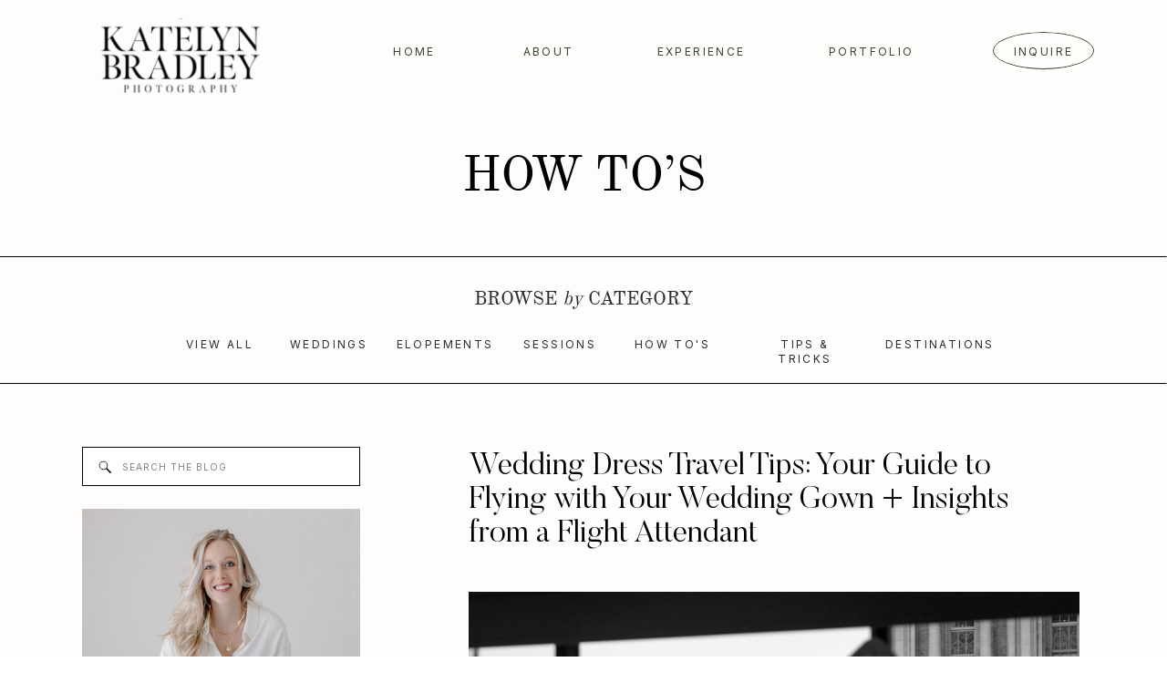

--- FILE ---
content_type: text/html; charset=UTF-8
request_url: https://katelynbradleyphotography.com/category/how-tos/
body_size: 23324
content:
<!DOCTYPE html>
<html lang="en-US" class="d">
<head>
<link rel="stylesheet" type="text/css" href="//lib.showit.co/engine/2.6.4/showit.css" />
<meta name='robots' content='index, follow, max-image-preview:large, max-snippet:-1, max-video-preview:-1' />

	<!-- This site is optimized with the Yoast SEO plugin v21.7 - https://yoast.com/wordpress/plugins/seo/ -->
	<title>How To&#039;s Archives - Showit Blog</title>
	<link rel="canonical" href="https://katelynbradleyphotography.com/category/how-tos/" />
	<meta property="og:locale" content="en_US" />
	<meta property="og:type" content="article" />
	<meta property="og:title" content="How To&#039;s Archives - Showit Blog" />
	<meta property="og:url" content="https://katelynbradleyphotography.com/category/how-tos/" />
	<meta property="og:site_name" content="Showit Blog" />
	<meta name="twitter:card" content="summary_large_image" />
	<script type="application/ld+json" class="yoast-schema-graph">{"@context":"https://schema.org","@graph":[{"@type":"CollectionPage","@id":"https://katelynbradleyphotography.com/category/how-tos/","url":"https://katelynbradleyphotography.com/category/how-tos/","name":"How To's Archives - Showit Blog","isPartOf":{"@id":"https://katelynbradleyphotography.com/#website"},"primaryImageOfPage":{"@id":"https://katelynbradleyphotography.com/category/how-tos/#primaryimage"},"image":{"@id":"https://katelynbradleyphotography.com/category/how-tos/#primaryimage"},"thumbnailUrl":"https://katelynbradleyphotography.com/wp-content/uploads/2025/03/4M1A5022-scaled.jpg","breadcrumb":{"@id":"https://katelynbradleyphotography.com/category/how-tos/#breadcrumb"},"inLanguage":"en-US"},{"@type":"ImageObject","inLanguage":"en-US","@id":"https://katelynbradleyphotography.com/category/how-tos/#primaryimage","url":"https://katelynbradleyphotography.com/wp-content/uploads/2025/03/4M1A5022-scaled.jpg","contentUrl":"https://katelynbradleyphotography.com/wp-content/uploads/2025/03/4M1A5022-scaled.jpg","width":2560,"height":1707,"caption":"Destination Wedding Photographer - Wedding Dress - Destination wedding dress"},{"@type":"BreadcrumbList","@id":"https://katelynbradleyphotography.com/category/how-tos/#breadcrumb","itemListElement":[{"@type":"ListItem","position":1,"name":"Home","item":"https://katelynbradleyphotography.com/"},{"@type":"ListItem","position":2,"name":"How To's"}]},{"@type":"WebSite","@id":"https://katelynbradleyphotography.com/#website","url":"https://katelynbradleyphotography.com/","name":"Showit Blog","description":"Your SUPER-powered WP Engine Site","potentialAction":[{"@type":"SearchAction","target":{"@type":"EntryPoint","urlTemplate":"https://katelynbradleyphotography.com/?s={search_term_string}"},"query-input":"required name=search_term_string"}],"inLanguage":"en-US"}]}</script>
	<!-- / Yoast SEO plugin. -->


<link rel='dns-prefetch' href='//www.googletagmanager.com' />
<link rel="alternate" type="application/rss+xml" title="Showit Blog &raquo; Feed" href="https://katelynbradleyphotography.com/feed/" />
<link rel="alternate" type="application/rss+xml" title="Showit Blog &raquo; Comments Feed" href="https://katelynbradleyphotography.com/comments/feed/" />
<link rel="alternate" type="application/rss+xml" title="Showit Blog &raquo; How To&#039;s Category Feed" href="https://katelynbradleyphotography.com/category/how-tos/feed/" />
<script type="text/javascript">
/* <![CDATA[ */
window._wpemojiSettings = {"baseUrl":"https:\/\/s.w.org\/images\/core\/emoji\/16.0.1\/72x72\/","ext":".png","svgUrl":"https:\/\/s.w.org\/images\/core\/emoji\/16.0.1\/svg\/","svgExt":".svg","source":{"concatemoji":"https:\/\/katelynbradleyphotography.com\/wp-includes\/js\/wp-emoji-release.min.js?ver=6.8.3"}};
/*! This file is auto-generated */
!function(s,n){var o,i,e;function c(e){try{var t={supportTests:e,timestamp:(new Date).valueOf()};sessionStorage.setItem(o,JSON.stringify(t))}catch(e){}}function p(e,t,n){e.clearRect(0,0,e.canvas.width,e.canvas.height),e.fillText(t,0,0);var t=new Uint32Array(e.getImageData(0,0,e.canvas.width,e.canvas.height).data),a=(e.clearRect(0,0,e.canvas.width,e.canvas.height),e.fillText(n,0,0),new Uint32Array(e.getImageData(0,0,e.canvas.width,e.canvas.height).data));return t.every(function(e,t){return e===a[t]})}function u(e,t){e.clearRect(0,0,e.canvas.width,e.canvas.height),e.fillText(t,0,0);for(var n=e.getImageData(16,16,1,1),a=0;a<n.data.length;a++)if(0!==n.data[a])return!1;return!0}function f(e,t,n,a){switch(t){case"flag":return n(e,"\ud83c\udff3\ufe0f\u200d\u26a7\ufe0f","\ud83c\udff3\ufe0f\u200b\u26a7\ufe0f")?!1:!n(e,"\ud83c\udde8\ud83c\uddf6","\ud83c\udde8\u200b\ud83c\uddf6")&&!n(e,"\ud83c\udff4\udb40\udc67\udb40\udc62\udb40\udc65\udb40\udc6e\udb40\udc67\udb40\udc7f","\ud83c\udff4\u200b\udb40\udc67\u200b\udb40\udc62\u200b\udb40\udc65\u200b\udb40\udc6e\u200b\udb40\udc67\u200b\udb40\udc7f");case"emoji":return!a(e,"\ud83e\udedf")}return!1}function g(e,t,n,a){var r="undefined"!=typeof WorkerGlobalScope&&self instanceof WorkerGlobalScope?new OffscreenCanvas(300,150):s.createElement("canvas"),o=r.getContext("2d",{willReadFrequently:!0}),i=(o.textBaseline="top",o.font="600 32px Arial",{});return e.forEach(function(e){i[e]=t(o,e,n,a)}),i}function t(e){var t=s.createElement("script");t.src=e,t.defer=!0,s.head.appendChild(t)}"undefined"!=typeof Promise&&(o="wpEmojiSettingsSupports",i=["flag","emoji"],n.supports={everything:!0,everythingExceptFlag:!0},e=new Promise(function(e){s.addEventListener("DOMContentLoaded",e,{once:!0})}),new Promise(function(t){var n=function(){try{var e=JSON.parse(sessionStorage.getItem(o));if("object"==typeof e&&"number"==typeof e.timestamp&&(new Date).valueOf()<e.timestamp+604800&&"object"==typeof e.supportTests)return e.supportTests}catch(e){}return null}();if(!n){if("undefined"!=typeof Worker&&"undefined"!=typeof OffscreenCanvas&&"undefined"!=typeof URL&&URL.createObjectURL&&"undefined"!=typeof Blob)try{var e="postMessage("+g.toString()+"("+[JSON.stringify(i),f.toString(),p.toString(),u.toString()].join(",")+"));",a=new Blob([e],{type:"text/javascript"}),r=new Worker(URL.createObjectURL(a),{name:"wpTestEmojiSupports"});return void(r.onmessage=function(e){c(n=e.data),r.terminate(),t(n)})}catch(e){}c(n=g(i,f,p,u))}t(n)}).then(function(e){for(var t in e)n.supports[t]=e[t],n.supports.everything=n.supports.everything&&n.supports[t],"flag"!==t&&(n.supports.everythingExceptFlag=n.supports.everythingExceptFlag&&n.supports[t]);n.supports.everythingExceptFlag=n.supports.everythingExceptFlag&&!n.supports.flag,n.DOMReady=!1,n.readyCallback=function(){n.DOMReady=!0}}).then(function(){return e}).then(function(){var e;n.supports.everything||(n.readyCallback(),(e=n.source||{}).concatemoji?t(e.concatemoji):e.wpemoji&&e.twemoji&&(t(e.twemoji),t(e.wpemoji)))}))}((window,document),window._wpemojiSettings);
/* ]]> */
</script>
<style id='wp-emoji-styles-inline-css' type='text/css'>

	img.wp-smiley, img.emoji {
		display: inline !important;
		border: none !important;
		box-shadow: none !important;
		height: 1em !important;
		width: 1em !important;
		margin: 0 0.07em !important;
		vertical-align: -0.1em !important;
		background: none !important;
		padding: 0 !important;
	}
</style>
<link rel='stylesheet' id='wp-block-library-css' href='https://katelynbradleyphotography.com/wp-includes/css/dist/block-library/style.min.css?ver=6.8.3' type='text/css' media='all' />
<style id='classic-theme-styles-inline-css' type='text/css'>
/*! This file is auto-generated */
.wp-block-button__link{color:#fff;background-color:#32373c;border-radius:9999px;box-shadow:none;text-decoration:none;padding:calc(.667em + 2px) calc(1.333em + 2px);font-size:1.125em}.wp-block-file__button{background:#32373c;color:#fff;text-decoration:none}
</style>
<style id='global-styles-inline-css' type='text/css'>
:root{--wp--preset--aspect-ratio--square: 1;--wp--preset--aspect-ratio--4-3: 4/3;--wp--preset--aspect-ratio--3-4: 3/4;--wp--preset--aspect-ratio--3-2: 3/2;--wp--preset--aspect-ratio--2-3: 2/3;--wp--preset--aspect-ratio--16-9: 16/9;--wp--preset--aspect-ratio--9-16: 9/16;--wp--preset--color--black: #000000;--wp--preset--color--cyan-bluish-gray: #abb8c3;--wp--preset--color--white: #ffffff;--wp--preset--color--pale-pink: #f78da7;--wp--preset--color--vivid-red: #cf2e2e;--wp--preset--color--luminous-vivid-orange: #ff6900;--wp--preset--color--luminous-vivid-amber: #fcb900;--wp--preset--color--light-green-cyan: #7bdcb5;--wp--preset--color--vivid-green-cyan: #00d084;--wp--preset--color--pale-cyan-blue: #8ed1fc;--wp--preset--color--vivid-cyan-blue: #0693e3;--wp--preset--color--vivid-purple: #9b51e0;--wp--preset--gradient--vivid-cyan-blue-to-vivid-purple: linear-gradient(135deg,rgba(6,147,227,1) 0%,rgb(155,81,224) 100%);--wp--preset--gradient--light-green-cyan-to-vivid-green-cyan: linear-gradient(135deg,rgb(122,220,180) 0%,rgb(0,208,130) 100%);--wp--preset--gradient--luminous-vivid-amber-to-luminous-vivid-orange: linear-gradient(135deg,rgba(252,185,0,1) 0%,rgba(255,105,0,1) 100%);--wp--preset--gradient--luminous-vivid-orange-to-vivid-red: linear-gradient(135deg,rgba(255,105,0,1) 0%,rgb(207,46,46) 100%);--wp--preset--gradient--very-light-gray-to-cyan-bluish-gray: linear-gradient(135deg,rgb(238,238,238) 0%,rgb(169,184,195) 100%);--wp--preset--gradient--cool-to-warm-spectrum: linear-gradient(135deg,rgb(74,234,220) 0%,rgb(151,120,209) 20%,rgb(207,42,186) 40%,rgb(238,44,130) 60%,rgb(251,105,98) 80%,rgb(254,248,76) 100%);--wp--preset--gradient--blush-light-purple: linear-gradient(135deg,rgb(255,206,236) 0%,rgb(152,150,240) 100%);--wp--preset--gradient--blush-bordeaux: linear-gradient(135deg,rgb(254,205,165) 0%,rgb(254,45,45) 50%,rgb(107,0,62) 100%);--wp--preset--gradient--luminous-dusk: linear-gradient(135deg,rgb(255,203,112) 0%,rgb(199,81,192) 50%,rgb(65,88,208) 100%);--wp--preset--gradient--pale-ocean: linear-gradient(135deg,rgb(255,245,203) 0%,rgb(182,227,212) 50%,rgb(51,167,181) 100%);--wp--preset--gradient--electric-grass: linear-gradient(135deg,rgb(202,248,128) 0%,rgb(113,206,126) 100%);--wp--preset--gradient--midnight: linear-gradient(135deg,rgb(2,3,129) 0%,rgb(40,116,252) 100%);--wp--preset--font-size--small: 13px;--wp--preset--font-size--medium: 20px;--wp--preset--font-size--large: 36px;--wp--preset--font-size--x-large: 42px;--wp--preset--spacing--20: 0.44rem;--wp--preset--spacing--30: 0.67rem;--wp--preset--spacing--40: 1rem;--wp--preset--spacing--50: 1.5rem;--wp--preset--spacing--60: 2.25rem;--wp--preset--spacing--70: 3.38rem;--wp--preset--spacing--80: 5.06rem;--wp--preset--shadow--natural: 6px 6px 9px rgba(0, 0, 0, 0.2);--wp--preset--shadow--deep: 12px 12px 50px rgba(0, 0, 0, 0.4);--wp--preset--shadow--sharp: 6px 6px 0px rgba(0, 0, 0, 0.2);--wp--preset--shadow--outlined: 6px 6px 0px -3px rgba(255, 255, 255, 1), 6px 6px rgba(0, 0, 0, 1);--wp--preset--shadow--crisp: 6px 6px 0px rgba(0, 0, 0, 1);}:where(.is-layout-flex){gap: 0.5em;}:where(.is-layout-grid){gap: 0.5em;}body .is-layout-flex{display: flex;}.is-layout-flex{flex-wrap: wrap;align-items: center;}.is-layout-flex > :is(*, div){margin: 0;}body .is-layout-grid{display: grid;}.is-layout-grid > :is(*, div){margin: 0;}:where(.wp-block-columns.is-layout-flex){gap: 2em;}:where(.wp-block-columns.is-layout-grid){gap: 2em;}:where(.wp-block-post-template.is-layout-flex){gap: 1.25em;}:where(.wp-block-post-template.is-layout-grid){gap: 1.25em;}.has-black-color{color: var(--wp--preset--color--black) !important;}.has-cyan-bluish-gray-color{color: var(--wp--preset--color--cyan-bluish-gray) !important;}.has-white-color{color: var(--wp--preset--color--white) !important;}.has-pale-pink-color{color: var(--wp--preset--color--pale-pink) !important;}.has-vivid-red-color{color: var(--wp--preset--color--vivid-red) !important;}.has-luminous-vivid-orange-color{color: var(--wp--preset--color--luminous-vivid-orange) !important;}.has-luminous-vivid-amber-color{color: var(--wp--preset--color--luminous-vivid-amber) !important;}.has-light-green-cyan-color{color: var(--wp--preset--color--light-green-cyan) !important;}.has-vivid-green-cyan-color{color: var(--wp--preset--color--vivid-green-cyan) !important;}.has-pale-cyan-blue-color{color: var(--wp--preset--color--pale-cyan-blue) !important;}.has-vivid-cyan-blue-color{color: var(--wp--preset--color--vivid-cyan-blue) !important;}.has-vivid-purple-color{color: var(--wp--preset--color--vivid-purple) !important;}.has-black-background-color{background-color: var(--wp--preset--color--black) !important;}.has-cyan-bluish-gray-background-color{background-color: var(--wp--preset--color--cyan-bluish-gray) !important;}.has-white-background-color{background-color: var(--wp--preset--color--white) !important;}.has-pale-pink-background-color{background-color: var(--wp--preset--color--pale-pink) !important;}.has-vivid-red-background-color{background-color: var(--wp--preset--color--vivid-red) !important;}.has-luminous-vivid-orange-background-color{background-color: var(--wp--preset--color--luminous-vivid-orange) !important;}.has-luminous-vivid-amber-background-color{background-color: var(--wp--preset--color--luminous-vivid-amber) !important;}.has-light-green-cyan-background-color{background-color: var(--wp--preset--color--light-green-cyan) !important;}.has-vivid-green-cyan-background-color{background-color: var(--wp--preset--color--vivid-green-cyan) !important;}.has-pale-cyan-blue-background-color{background-color: var(--wp--preset--color--pale-cyan-blue) !important;}.has-vivid-cyan-blue-background-color{background-color: var(--wp--preset--color--vivid-cyan-blue) !important;}.has-vivid-purple-background-color{background-color: var(--wp--preset--color--vivid-purple) !important;}.has-black-border-color{border-color: var(--wp--preset--color--black) !important;}.has-cyan-bluish-gray-border-color{border-color: var(--wp--preset--color--cyan-bluish-gray) !important;}.has-white-border-color{border-color: var(--wp--preset--color--white) !important;}.has-pale-pink-border-color{border-color: var(--wp--preset--color--pale-pink) !important;}.has-vivid-red-border-color{border-color: var(--wp--preset--color--vivid-red) !important;}.has-luminous-vivid-orange-border-color{border-color: var(--wp--preset--color--luminous-vivid-orange) !important;}.has-luminous-vivid-amber-border-color{border-color: var(--wp--preset--color--luminous-vivid-amber) !important;}.has-light-green-cyan-border-color{border-color: var(--wp--preset--color--light-green-cyan) !important;}.has-vivid-green-cyan-border-color{border-color: var(--wp--preset--color--vivid-green-cyan) !important;}.has-pale-cyan-blue-border-color{border-color: var(--wp--preset--color--pale-cyan-blue) !important;}.has-vivid-cyan-blue-border-color{border-color: var(--wp--preset--color--vivid-cyan-blue) !important;}.has-vivid-purple-border-color{border-color: var(--wp--preset--color--vivid-purple) !important;}.has-vivid-cyan-blue-to-vivid-purple-gradient-background{background: var(--wp--preset--gradient--vivid-cyan-blue-to-vivid-purple) !important;}.has-light-green-cyan-to-vivid-green-cyan-gradient-background{background: var(--wp--preset--gradient--light-green-cyan-to-vivid-green-cyan) !important;}.has-luminous-vivid-amber-to-luminous-vivid-orange-gradient-background{background: var(--wp--preset--gradient--luminous-vivid-amber-to-luminous-vivid-orange) !important;}.has-luminous-vivid-orange-to-vivid-red-gradient-background{background: var(--wp--preset--gradient--luminous-vivid-orange-to-vivid-red) !important;}.has-very-light-gray-to-cyan-bluish-gray-gradient-background{background: var(--wp--preset--gradient--very-light-gray-to-cyan-bluish-gray) !important;}.has-cool-to-warm-spectrum-gradient-background{background: var(--wp--preset--gradient--cool-to-warm-spectrum) !important;}.has-blush-light-purple-gradient-background{background: var(--wp--preset--gradient--blush-light-purple) !important;}.has-blush-bordeaux-gradient-background{background: var(--wp--preset--gradient--blush-bordeaux) !important;}.has-luminous-dusk-gradient-background{background: var(--wp--preset--gradient--luminous-dusk) !important;}.has-pale-ocean-gradient-background{background: var(--wp--preset--gradient--pale-ocean) !important;}.has-electric-grass-gradient-background{background: var(--wp--preset--gradient--electric-grass) !important;}.has-midnight-gradient-background{background: var(--wp--preset--gradient--midnight) !important;}.has-small-font-size{font-size: var(--wp--preset--font-size--small) !important;}.has-medium-font-size{font-size: var(--wp--preset--font-size--medium) !important;}.has-large-font-size{font-size: var(--wp--preset--font-size--large) !important;}.has-x-large-font-size{font-size: var(--wp--preset--font-size--x-large) !important;}
:where(.wp-block-post-template.is-layout-flex){gap: 1.25em;}:where(.wp-block-post-template.is-layout-grid){gap: 1.25em;}
:where(.wp-block-columns.is-layout-flex){gap: 2em;}:where(.wp-block-columns.is-layout-grid){gap: 2em;}
:root :where(.wp-block-pullquote){font-size: 1.5em;line-height: 1.6;}
</style>
<link rel='stylesheet' id='pub-style-css' href='https://katelynbradleyphotography.com/wp-content/themes/showit/pubs/sdalerzht7i9lxgi6qtwpg/20260120170948S23we5x/assets/pub.css?ver=1768928994' type='text/css' media='all' />
<script type="text/javascript" src="https://katelynbradleyphotography.com/wp-includes/js/jquery/jquery.min.js?ver=3.7.1" id="jquery-core-js"></script>
<script type="text/javascript" id="jquery-core-js-after">
/* <![CDATA[ */
$ = jQuery;
/* ]]> */
</script>
<script type="text/javascript" src="https://katelynbradleyphotography.com/wp-content/themes/showit/pubs/sdalerzht7i9lxgi6qtwpg/20260120170948S23we5x/assets/pub.js?ver=1768928994" id="pub-script-js"></script>

<!-- Google tag (gtag.js) snippet added by Site Kit -->

<!-- Google Analytics snippet added by Site Kit -->
<script type="text/javascript" src="https://www.googletagmanager.com/gtag/js?id=G-BTB127WTCT" id="google_gtagjs-js" async></script>
<script type="text/javascript" id="google_gtagjs-js-after">
/* <![CDATA[ */
window.dataLayer = window.dataLayer || [];function gtag(){dataLayer.push(arguments);}
gtag("set","linker",{"domains":["katelynbradleyphotography.com"]});
gtag("js", new Date());
gtag("set", "developer_id.dZTNiMT", true);
gtag("config", "G-BTB127WTCT");
/* ]]> */
</script>

<!-- End Google tag (gtag.js) snippet added by Site Kit -->
<link rel="https://api.w.org/" href="https://katelynbradleyphotography.com/wp-json/" /><link rel="alternate" title="JSON" type="application/json" href="https://katelynbradleyphotography.com/wp-json/wp/v2/categories/188" /><link rel="EditURI" type="application/rsd+xml" title="RSD" href="https://katelynbradleyphotography.com/xmlrpc.php?rsd" />
<meta name="generator" content="Site Kit by Google 1.124.0" />
<meta charset="UTF-8" />
<meta name="viewport" content="width=device-width, initial-scale=1" />
<link rel="icon" type="image/png" href="//static.showit.co/200/5uqI6EbMzuBSkKidTdpAVw/217608/brand_mark_1-black.png" />
<link rel="preconnect" href="https://static.showit.co" />

<link rel="preconnect" href="https://fonts.googleapis.com">
<link rel="preconnect" href="https://fonts.gstatic.com" crossorigin>
<link href="https://fonts.googleapis.com/css?family=Inter:regular" rel="stylesheet" type="text/css"/>
<style>
@font-face{font-family:Old Standard TT Regular;src:url('//static.showit.co/file/mUHsBEQZS--T8rCIaL9dvw/shared/oldstandardtt-regular-webfont.woff');}
@font-face{font-family:Old Standard TT Italic;src:url('//static.showit.co/file/GHqBay_cRG-oLESz9IyqGg/shared/oldstandardtt-italic-webfont.woff');}
@font-face{font-family:Butler Light;src:url('//static.showit.co/file/2e1Acaj6Q_GJ13F_DLJoeQ/shared/butler-light.woff');}
</style>
<script id="init_data" type="application/json">
{"mobile":{"w":320},"desktop":{"w":1200,"defaultTrIn":{"type":"fade"},"defaultTrOut":{"type":"fade"},"bgFillType":"color","bgColor":"#000000:0"},"sid":"sdalerzht7i9lxgi6qtwpg","break":768,"assetURL":"//static.showit.co","contactFormId":"217608/356171","cfAction":"aHR0cHM6Ly9jbGllbnRzZXJ2aWNlLnNob3dpdC5jby9jb250YWN0Zm9ybQ==","sgAction":"aHR0cHM6Ly9jbGllbnRzZXJ2aWNlLnNob3dpdC5jby9zb2NpYWxncmlk","blockData":[{"slug":"navigation","visible":"a","states":[],"d":{"h":111,"w":1200,"bgFillType":"color","bgColor":"colors-5","bgMediaType":"none"},"m":{"h":72,"w":320,"bgFillType":"color","bgColor":"colors-5","bgMediaType":"none"}},{"slug":"category-title","visible":"a","states":[],"d":{"h":160,"w":1200,"bgFillType":"color","bgColor":"colors-5","bgMediaType":"none"},"m":{"h":75,"w":320,"nature":"dH","bgFillType":"color","bgColor":"colors-5","bgMediaType":"none"}},{"slug":"spacer","visible":"m","states":[],"d":{"h":94,"w":1200,"bgFillType":"color","bgColor":"colors-5","bgMediaType":"none"},"m":{"h":39,"w":320,"bgFillType":"color","bgColor":"colors-5","bgMediaType":"none"}},{"slug":"blog-category-mobile-controller","visible":"m","states":[{"d":{"bgFillType":"color","bgColor":"#000000:0","bgMediaType":"none"},"m":{"bgFillType":"color","bgColor":"#000000:0","bgMediaType":"none"},"slug":"view-1"},{"d":{"bgFillType":"color","bgColor":"#000000:0","bgMediaType":"none"},"m":{"bgFillType":"color","bgColor":"#000000:0","bgMediaType":"none"},"slug":"view-1-1"}],"d":{"h":160,"w":1200,"bgFillType":"color","bgColor":"#ffffff","bgMediaType":"none"},"m":{"h":53,"w":320,"bgFillType":"color","bgColor":"colors-0","bgMediaType":"none"},"stateTrans":[{},{}]},{"slug":"category-menu","visible":"a","states":[],"d":{"h":160,"w":1200,"bgFillType":"color","bgColor":"colors-5","bgMediaType":"none"},"m":{"h":317,"w":320,"locking":{},"bgFillType":"color","bgColor":"colors-5","bgMediaType":"none"}},{"slug":"sidebar","visible":"d","states":[],"d":{"h":1,"w":1200,"bgFillType":"color","bgColor":"#000000:0","bgMediaType":"none"},"m":{"h":887,"w":320,"bgFillType":"color","bgColor":"colors-4","bgMediaType":"none"}},{"slug":"post-layout-1","visible":"a","states":[],"d":{"h":780,"w":1200,"nature":"dH","bgFillType":"color","bgColor":"colors-5","bgMediaType":"none"},"m":{"h":451,"w":320,"nature":"dH","bgFillType":"color","bgColor":"colors-5","bgMediaType":"none"}},{"slug":"post-layout-2","visible":"a","states":[],"d":{"h":777,"w":1200,"nature":"dH","bgFillType":"color","bgColor":"colors-5","bgMediaType":"none"},"m":{"h":450,"w":320,"nature":"dH","bgFillType":"color","bgColor":"colors-5","bgMediaType":"none"}},{"slug":"end-post-loop","visible":"a","states":[],"d":{"h":1,"w":1200,"bgFillType":"color","bgColor":"colors-4","bgMediaType":"none"},"m":{"h":1,"w":320,"bgFillType":"color","bgColor":"colors-4","bgMediaType":"none"}},{"slug":"pagination","visible":"a","states":[],"d":{"h":96,"w":1200,"bgFillType":"color","bgColor":"colors-5","bgMediaType":"none"},"m":{"h":71,"w":320,"bgFillType":"color","bgColor":"colors-5","bgMediaType":"none"}},{"slug":"featured-post-slider","visible":"d","states":[{"d":{"bgFillType":"color","bgColor":"#000000:0","bgMediaType":"none"},"m":{"bgFillType":"color","bgColor":"#000000:0","bgMediaType":"none"},"slug":"view-1"},{"d":{"bgFillType":"color","bgColor":"#000000:0","bgMediaType":"none"},"m":{"bgFillType":"color","bgColor":"#000000:0","bgMediaType":"none"},"slug":"view-2"},{"d":{"bgFillType":"color","bgColor":"#000000:0","bgMediaType":"none"},"m":{"bgFillType":"color","bgColor":"#000000:0","bgMediaType":"none"},"slug":"view-3"}],"d":{"h":463,"w":1200,"aav":5,"bgFillType":"color","bgColor":"colors-5","bgMediaType":"none"},"m":{"h":974,"w":320,"aav":5,"bgFillType":"color","bgColor":"colors-5","bgMediaType":"none"},"wpPostLookup":true,"stateTrans":[{},{},{}]},{"slug":"footer","visible":"a","states":[],"d":{"h":827,"w":1200,"bgFillType":"color","bgColor":"colors-5","bgMediaType":"image","bgImage":{"key":"2L6eMDp5OxjExp6hW7GjAQ/217608/pattern-tan.png","aspect_ratio":0.82816,"title":"Pattern-Tan","type":"asset"},"bgOpacity":20,"bgPos":"cm","bgScale":"cover","bgScroll":"p"},"m":{"h":1079,"w":320,"bgFillType":"color","bgColor":"colors-5","bgMediaType":"image","bgImage":{"key":"2L6eMDp5OxjExp6hW7GjAQ/217608/pattern-tan.png","aspect_ratio":0.82816,"title":"Pattern-Tan","type":"asset"},"bgOpacity":20,"bgPos":"cm","bgScale":"cover","bgScroll":"p"}},{"slug":"menu","visible":"m","states":[],"d":{"h":763,"w":1200,"locking":{"side":"t"},"bgFillType":"color","bgColor":"colors-5","bgMediaType":"none"},"m":{"h":621,"w":320,"locking":{"side":"t"},"bgFillType":"color","bgColor":"colors-5","bgMediaType":"none"}}],"elementData":[{"type":"simple","visible":"d","id":"navigation_1","blockId":"navigation","m":{"x":53,"y":27,"w":224,"h":1,"a":0},"d":{"x":1049,"y":35,"w":111,"h":41,"a":0}},{"type":"text","visible":"d","id":"navigation_2","blockId":"navigation","m":{"x":109,"y":-8,"w":102,"h":17,"a":0},"d":{"x":1065,"y":46,"w":79,"h":19,"a":0}},{"type":"text","visible":"d","id":"navigation_4","blockId":"navigation","m":{"x":109,"y":-8,"w":102,"h":17,"a":0},"d":{"x":869,"y":46,"w":90,"h":19,"a":0}},{"type":"text","visible":"d","id":"navigation_5","blockId":"navigation","m":{"x":109,"y":-8,"w":102,"h":17,"a":0},"d":{"x":679,"y":46,"w":100,"h":19,"a":0}},{"type":"text","visible":"d","id":"navigation_6","blockId":"navigation","m":{"x":109,"y":-8,"w":102,"h":17,"a":0},"d":{"x":533,"y":46,"w":57,"h":19,"a":0}},{"type":"text","visible":"d","id":"navigation_7","blockId":"navigation","m":{"x":109,"y":-8,"w":102,"h":17,"a":0},"d":{"x":386,"y":46,"w":57,"h":19,"a":0}},{"type":"icon","visible":"m","id":"navigation_8","blockId":"navigation","m":{"x":259,"y":17,"w":48,"h":39,"a":0},"d":{"x":1130,"y":31,"w":59,"h":50,"a":0,"lockH":"r"},"pc":[{"type":"show","block":"menu"}]},{"type":"graphic","visible":"a","id":"navigation_9","blockId":"navigation","m":{"x":32,"y":9,"w":145,"h":63,"a":0},"d":{"x":61,"y":20,"w":194,"h":91,"a":0,"gs":{"s":100}},"c":{"key":"nMxbBhkuk46Gtgvp6DAiqQ/217608/primary-black.png","aspect_ratio":1.38835}},{"type":"text","visible":"a","id":"category-title_0","blockId":"category-title","m":{"x":35,"y":48,"w":250,"h":30,"a":0},"d":{"x":100,"y":57,"w":1000,"h":47,"a":0}},{"type":"text","visible":"a","id":"blog-category-mobile-controller_view-1_0","blockId":"blog-category-mobile-controller","m":{"x":98,"y":20,"w":87,"h":15,"a":0},"d":{"x":484,"y":62,"w":252,"h":23,"a":0},"pc":[{"type":"show","block":"category-menu"}]},{"type":"icon","visible":"a","id":"blog-category-mobile-controller_view-1_1","blockId":"blog-category-mobile-controller","m":{"x":194,"y":13,"w":29,"h":27,"a":0},"d":{"x":1120,"y":23,"w":51,"h":45,"a":0,"lockH":"r"},"pc":[{"type":"show","block":"category-menu"}]},{"type":"text","visible":"a","id":"blog-category-mobile-controller_view-1-1_0","blockId":"blog-category-mobile-controller","m":{"x":98,"y":20,"w":87,"h":15,"a":0},"d":{"x":484,"y":62,"w":252,"h":23,"a":0},"pc":[{"type":"hide","block":"category-menu"}]},{"type":"icon","visible":"a","id":"blog-category-mobile-controller_view-1-1_1","blockId":"blog-category-mobile-controller","m":{"x":194,"y":17,"w":20,"h":20,"a":0},"d":{"x":1120,"y":23,"w":51,"h":45,"a":0,"lockH":"r"},"pc":[{"type":"hide","block":"category-menu"}]},{"type":"line","visible":"a","id":"blog-category-mobile-controller_1","blockId":"blog-category-mobile-controller","m":{"x":0,"y":63,"w":320,"a":0},"d":{"x":0,"y":10,"w":1200,"h":1,"a":0,"lockH":"s"}},{"type":"line","visible":"d","id":"category-menu_0","blockId":"category-menu","m":{"x":0,"y":316,"w":320,"a":0},"d":{"x":0,"y":149,"w":1200,"h":1,"a":0,"lockH":"s"}},{"type":"text","visible":"a","id":"category-menu_1","blockId":"category-menu","m":{"x":20,"y":269,"w":280,"h":14,"a":0},"d":{"x":931,"y":99,"w":116,"h":17,"a":0}},{"type":"text","visible":"a","id":"category-menu_2","blockId":"category-menu","m":{"x":20,"y":231,"w":280,"h":14,"a":0},"d":{"x":785,"y":99,"w":116,"h":17,"a":0}},{"type":"text","visible":"a","id":"category-menu_3","blockId":"category-menu","m":{"x":20,"y":192,"w":280,"h":14,"a":0},"d":{"x":640,"y":99,"w":115,"h":17,"a":0}},{"type":"text","visible":"a","id":"category-menu_4","blockId":"category-menu","m":{"x":20,"y":153,"w":280,"h":15,"a":0},"d":{"x":534,"y":99,"w":76,"h":17,"a":0}},{"type":"text","visible":"a","id":"category-menu_5","blockId":"category-menu","m":{"x":20,"y":113,"w":280,"h":15,"a":0},"d":{"x":393,"y":99,"w":110,"h":17,"a":0}},{"type":"text","visible":"a","id":"category-menu_6","blockId":"category-menu","m":{"x":20,"y":74,"w":280,"h":15,"a":0},"d":{"x":278,"y":99,"w":85,"h":17,"a":0}},{"type":"text","visible":"a","id":"category-menu_7","blockId":"category-menu","m":{"x":20,"y":34,"w":280,"h":15,"a":0},"d":{"x":154,"y":99,"w":94,"h":17,"a":0}},{"type":"text","visible":"d","id":"category-menu_8","blockId":"category-menu","m":{"x":80,"y":287,"w":159.6,"h":38,"a":0},"d":{"x":402,"y":45,"w":396,"h":23,"a":0}},{"type":"line","visible":"a","id":"category-menu_9","blockId":"category-menu","m":{"x":0,"y":327,"w":320,"a":0},"d":{"x":0,"y":10,"w":1200,"h":1,"a":0,"lockH":"s"}},{"type":"button","visible":"a","id":"sidebar_0","blockId":"sidebar","m":{"x":17,"y":821,"w":287,"h":48,"a":0},"d":{"x":52,"y":1022,"w":308,"h":48,"a":0}},{"type":"button","visible":"a","id":"sidebar_1","blockId":"sidebar","m":{"x":17,"y":758,"w":287,"h":48,"a":0},"d":{"x":52,"y":957,"w":308,"h":48,"a":0}},{"type":"button","visible":"a","id":"sidebar_2","blockId":"sidebar","m":{"x":17,"y":821,"w":287,"h":48,"a":0},"d":{"x":52,"y":893,"w":308,"h":48,"a":0}},{"type":"button","visible":"a","id":"sidebar_3","blockId":"sidebar","m":{"x":17,"y":758,"w":287,"h":48,"a":0},"d":{"x":52,"y":828,"w":308,"h":48,"a":0}},{"type":"button","visible":"a","id":"sidebar_4","blockId":"sidebar","m":{"x":17,"y":695,"w":287,"h":48,"a":0},"d":{"x":52,"y":764,"w":308,"h":48,"a":0}},{"type":"button","visible":"a","id":"sidebar_5","blockId":"sidebar","m":{"x":17,"y":632,"w":287,"h":48,"a":0},"d":{"x":52,"y":699,"w":308,"h":48,"a":0}},{"type":"icon","visible":"a","id":"sidebar_6","blockId":"sidebar","m":{"x":187,"y":568,"w":25,"h":28,"a":0},"d":{"x":230,"y":642,"w":25,"h":25,"a":0}},{"type":"icon","visible":"a","id":"sidebar_7","blockId":"sidebar","m":{"x":148,"y":568,"w":25,"h":28,"a":0},"d":{"x":190,"y":642,"w":25,"h":25,"a":0}},{"type":"icon","visible":"a","id":"sidebar_8","blockId":"sidebar","m":{"x":109,"y":568,"w":25,"h":28,"a":0},"d":{"x":150,"y":642,"w":25,"h":25,"a":0}},{"type":"text","visible":"a","id":"sidebar_9","blockId":"sidebar","m":{"x":66,"y":472,"w":189,"h":78,"a":0},"d":{"x":86,"y":527,"w":239,"h":93,"a":0}},{"type":"text","visible":"a","id":"sidebar_10","blockId":"sidebar","m":{"x":45,"y":407,"w":230,"h":45,"a":0},"d":{"x":68,"y":488,"w":272,"h":28,"a":0}},{"type":"graphic","visible":"a","id":"sidebar_11","blockId":"sidebar","m":{"x":17,"y":82,"w":287,"h":284,"a":0},"d":{"x":50,"y":127,"w":305,"h":328,"a":0,"gs":{"s":40}},"c":{"key":"vf1ry6reQpGZZzL4KG91PQ/shared/californiaphotographer.jpg","aspect_ratio":0.66667}},{"type":"simple","visible":"a","id":"sidebar_12","blockId":"sidebar","m":{"x":17,"y":17,"w":287,"h":48,"a":0},"d":{"x":50,"y":59,"w":305,"h":43,"a":0}},{"type":"text","visible":"a","id":"sidebar_13","blockId":"sidebar","m":{"x":69,"y":32,"w":220,"h":18,"a":0},"d":{"x":94,"y":69,"w":251,"h":23,"a":0}},{"type":"icon","visible":"a","id":"sidebar_14","blockId":"sidebar","m":{"x":31,"y":30,"w":21,"h":21,"a":0},"d":{"x":66,"y":73,"w":19,"h":17,"a":0}},{"type":"line","visible":"a","id":"post-layout-1_0","blockId":"post-layout-1","m":{"x":20,"y":439,"w":280,"a":0,"lockV":"b"},"d":{"x":467,"y":765,"w":670,"h":1,"a":0,"lockV":"b"}},{"type":"button","visible":"a","id":"post-layout-1_1","blockId":"post-layout-1","m":{"x":69,"y":374,"w":183,"h":46,"a":0},"d":{"x":474,"y":682,"w":170,"h":50,"a":0}},{"type":"text","visible":"a","id":"post-layout-1_2","blockId":"post-layout-1","m":{"x":37,"y":288,"w":246,"h":59,"a":0,"lockV":"b"},"d":{"x":474,"y":573,"w":670,"h":82,"a":0,"lockV":"b"}},{"type":"graphic","visible":"a","id":"post-layout-1_3","blockId":"post-layout-1","m":{"x":20,"y":125,"w":280,"h":138,"a":0,"lockV":"b"},"d":{"x":474,"y":177,"w":670,"h":355,"a":0,"lockV":"b"},"c":{"key":"DExPVBwaQZW-Y97ssxcjxw/shared/aprilmockups-49.jpg","aspect_ratio":1.5}},{"type":"text","visible":"a","id":"post-layout-1_4","blockId":"post-layout-1","m":{"x":35,"y":39,"w":250,"h":67,"a":0},"d":{"x":474,"y":62,"w":652,"h":71,"a":0}},{"type":"line","visible":"a","id":"post-layout-2_0","blockId":"post-layout-2","m":{"x":20,"y":439,"w":280,"a":0,"lockV":"b"},"d":{"x":467,"y":765,"w":670,"h":1,"a":0,"lockV":"b"}},{"type":"button","visible":"a","id":"post-layout-2_1","blockId":"post-layout-2","m":{"x":69,"y":373,"w":183,"h":46,"a":0},"d":{"x":474,"y":680,"w":170,"h":50,"a":0}},{"type":"text","visible":"a","id":"post-layout-2_2","blockId":"post-layout-2","m":{"x":37,"y":288,"w":246,"h":58,"a":0,"lockV":"b"},"d":{"x":474,"y":573,"w":670,"h":80,"a":0,"lockV":"b"}},{"type":"graphic","visible":"a","id":"post-layout-2_3","blockId":"post-layout-2","m":{"x":20,"y":125,"w":280,"h":138,"a":0,"lockV":"b"},"d":{"x":474,"y":177,"w":670,"h":355,"a":0,"lockV":"b"},"c":{"key":"x9_jKRC5SjqH7ANx90pH6w/shared/pexels-shvets-production-7506703.jpg","aspect_ratio":1.5028}},{"type":"text","visible":"a","id":"post-layout-2_4","blockId":"post-layout-2","m":{"x":35,"y":23,"w":250,"h":69,"a":0},"d":{"x":474,"y":62,"w":652,"h":71,"a":0}},{"type":"text","visible":"a","id":"pagination_0","blockId":"pagination","m":{"x":160,"y":24,"w":136,"h":19,"a":0},"d":{"x":883,"y":35,"w":252,"h":21,"a":0}},{"type":"text","visible":"a","id":"pagination_1","blockId":"pagination","m":{"x":24,"y":24,"w":136,"h":18,"a":0},"d":{"x":474,"y":35,"w":252,"h":21,"a":0}},{"type":"text","visible":"a","id":"featured-post-slider_0","blockId":"featured-post-slider","m":{"x":173,"y":917,"w":88,"h":18,"a":0},"d":{"x":888,"y":374,"w":162,"h":17,"a":0}},{"type":"icon","visible":"a","id":"featured-post-slider_1","blockId":"featured-post-slider","m":{"x":274,"y":912,"w":26,"h":26,"a":0},"d":{"x":1065,"y":369,"w":27,"h":27,"a":0}},{"type":"text","visible":"a","id":"featured-post-slider_2","blockId":"featured-post-slider","m":{"x":60,"y":917,"w":85,"h":18,"a":0},"d":{"x":150,"y":374,"w":162,"h":17,"a":0}},{"type":"icon","visible":"a","id":"featured-post-slider_3","blockId":"featured-post-slider","m":{"x":21,"y":912,"w":26,"h":26,"a":180},"d":{"x":108,"y":369,"w":27,"h":27,"a":180}},{"type":"graphic","visible":"a","id":"featured-post-slider_view-1_0","blockId":"featured-post-slider","m":{"x":21,"y":21,"w":279,"h":170,"a":0},"d":{"x":105,"y":68,"w":277,"h":169,"a":0},"c":{"key":"amr0VmTKT_ut5Jo2U62EHw/shared/florenceitalyphotoshoot.jpg","aspect_ratio":1.5}},{"type":"text","visible":"a","id":"featured-post-slider_view-1_1","blockId":"featured-post-slider","m":{"x":38,"y":209,"w":245,"h":74,"a":0},"d":{"x":105,"y":265,"w":277,"h":68,"a":0}},{"type":"graphic","visible":"a","id":"featured-post-slider_view-2_0","blockId":"featured-post-slider","m":{"x":21,"y":320,"w":279,"h":170,"a":0},"d":{"x":462,"y":68,"w":277,"h":169,"a":0},"c":{"key":"rruoPlfkQSKJcZi3Rskgcg/shared/dillonbeachelopement.jpg","aspect_ratio":1.5}},{"type":"text","visible":"a","id":"featured-post-slider_view-2_1","blockId":"featured-post-slider","m":{"x":38,"y":516,"w":245,"h":74,"a":0},"d":{"x":462,"y":265,"w":277,"h":68,"a":0}},{"type":"graphic","visible":"a","id":"featured-post-slider_view-3_0","blockId":"featured-post-slider","m":{"x":21,"y":619,"w":279,"h":170,"a":0},"d":{"x":819,"y":68,"w":277,"h":169,"a":0},"c":{"key":"hstZQFgcQleGzmDAAFbYMA/shared/floridaengagement.jpg","aspect_ratio":1.50014}},{"type":"text","visible":"a","id":"featured-post-slider_view-3_1","blockId":"featured-post-slider","m":{"x":38,"y":815,"w":245,"h":74,"a":0},"d":{"x":819,"y":265,"w":277,"h":68,"a":0}},{"type":"text","visible":"a","id":"footer_0","blockId":"footer","m":{"x":17,"y":1026,"w":288,"h":33,"a":0},"d":{"x":81,"y":792,"w":1061,"h":18,"a":0}},{"type":"line","visible":"m","id":"footer_1","blockId":"footer","m":{"x":-7,"y":1010,"w":327,"h":1,"a":0},"d":{"x":-28,"y":727,"w":1256,"h":1,"a":0,"lockH":"s"}},{"type":"line","visible":"d","id":"footer_2","blockId":"footer","m":{"x":-7,"y":927,"w":327,"h":1,"a":0},"d":{"x":-28,"y":771,"w":1256,"h":1,"a":0,"lockH":"s"}},{"type":"social","visible":"a","id":"footer_3","blockId":"footer","m":{"x":10,"y":895,"w":300,"h":90,"a":0},"d":{"x":50,"y":480,"w":1121,"h":267,"a":0,"lockH":"s"}},{"type":"line","visible":"a","id":"footer_4","blockId":"footer","m":{"x":1,"y":870,"w":327,"h":1,"a":0},"d":{"x":-17,"y":455,"w":1256,"h":1,"a":0,"lockH":"s"}},{"type":"line","visible":"a","id":"footer_5","blockId":"footer","m":{"x":48,"y":808,"w":224,"h":1,"a":0},"d":{"x":866,"y":359,"w":276,"h":1,"a":0}},{"type":"text","visible":"a","id":"footer_6","blockId":"footer","m":{"x":68,"y":773,"w":184,"h":17,"a":0},"d":{"x":874,"y":316,"w":268,"h":23,"a":0}},{"type":"line","visible":"a","id":"footer_7","blockId":"footer","m":{"x":48,"y":752,"w":224,"h":1,"a":0},"d":{"x":866,"y":295,"w":276,"h":1,"a":0}},{"type":"text","visible":"a","id":"footer_8","blockId":"footer","m":{"x":68,"y":715,"w":184,"h":17,"a":0},"d":{"x":874,"y":251,"w":268,"h":23,"a":0}},{"type":"line","visible":"a","id":"footer_9","blockId":"footer","m":{"x":49,"y":699,"w":224,"h":1,"a":0},"d":{"x":866,"y":230,"w":276,"h":1,"a":0}},{"type":"text","visible":"a","id":"footer_10","blockId":"footer","m":{"x":68,"y":660,"w":184,"h":17,"a":0},"d":{"x":874,"y":187,"w":268,"h":23,"a":0}},{"type":"line","visible":"a","id":"footer_11","blockId":"footer","m":{"x":49,"y":639,"w":224,"h":1,"a":0},"d":{"x":866,"y":166,"w":276,"h":1,"a":0}},{"type":"text","visible":"a","id":"footer_12","blockId":"footer","m":{"x":68,"y":599,"w":184,"h":17,"a":0},"d":{"x":874,"y":122,"w":268,"h":23,"a":0}},{"type":"line","visible":"a","id":"footer_13","blockId":"footer","m":{"x":48,"y":583,"w":224,"h":1,"a":0},"d":{"x":866,"y":101,"w":276,"h":1,"a":0}},{"type":"text","visible":"a","id":"footer_14","blockId":"footer","m":{"x":68,"y":551,"w":184,"h":17,"a":0},"d":{"x":874,"y":58,"w":268,"h":23,"a":0}},{"type":"simple","visible":"a","id":"footer_15","blockId":"footer","m":{"x":105,"y":387,"w":110,"h":124,"a":0},"d":{"x":470,"y":113,"w":193,"h":217,"a":0}},{"type":"graphic","visible":"a","id":"footer_17","blockId":"footer","m":{"x":124,"y":408,"w":70,"h":82,"a":0},"d":{"x":506,"y":155,"w":128,"h":149,"a":0},"c":{"key":"EfKOxldrUquAKNghkHfXlQ/217608/brand_mark_1-dark_green.png","aspect_ratio":0.9001}},{"type":"button","visible":"a","id":"footer_18","blockId":"footer","m":{"x":67,"y":294,"w":186,"h":46,"a":0},"d":{"x":54,"y":337,"w":192,"h":50,"a":0}},{"type":"text","visible":"a","id":"footer_19","blockId":"footer","m":{"x":66,"y":170,"w":200,"h":105,"a":0},"d":{"x":54,"y":180,"w":251,"h":133,"a":0}},{"type":"graphic","visible":"a","id":"footer_20","blockId":"footer","m":{"x":52,"y":64,"w":228,"h":86,"a":0},"d":{"x":36,"y":65,"w":279,"h":107,"a":0,"gs":{"s":80}},"c":{"key":"4oUYa7eGoL-bOrj1Jh29NQ/217608/secondary_1-black.png","aspect_ratio":2.49626}},{"type":"icon","visible":"a","id":"footer_21","blockId":"footer","m":{"x":198,"y":829,"w":19,"h":19,"a":0},"d":{"x":1122,"y":377,"w":20,"h":20,"a":0}},{"type":"icon","visible":"a","id":"footer_22","blockId":"footer","m":{"x":151,"y":829,"w":19,"h":19,"a":0},"d":{"x":1090,"y":377,"w":20,"h":20,"a":0}},{"type":"icon","visible":"a","id":"footer_23","blockId":"footer","m":{"x":104,"y":829,"w":19,"h":19,"a":0},"d":{"x":1057,"y":377,"w":20,"h":20,"a":0}},{"type":"graphic","visible":"m","id":"menu_0","blockId":"menu","m":{"x":0,"y":400,"w":320,"h":221,"a":0,"o":100,"gs":{"s":80}},"d":{"x":447,"y":68,"w":356,"h":627,"a":0},"c":{"key":"t9Gv0DZLTeC69WcWkb45mQ/shared/dillonbeachelopement.jpg","aspect_ratio":0.66673}},{"type":"line","visible":"m","id":"menu_2","blockId":"menu","m":{"x":0,"y":620,"w":327,"a":0},"d":{"x":-22,"y":16,"w":1245,"h":1,"a":0,"lockH":"s"}},{"type":"button","visible":"m","id":"menu_3","blockId":"menu","m":{"x":48,"y":297,"w":224,"h":46,"a":0},"d":{"x":88,"y":617,"w":230,"h":42,"a":0}},{"type":"line","visible":"m","id":"menu_4","blockId":"menu","m":{"x":-3,"y":399,"w":327,"h":1,"a":0},"d":{"x":-12,"y":752,"w":1245,"h":1,"a":0,"lockH":"s"}},{"type":"line","visible":"m","id":"menu_7","blockId":"menu","m":{"x":48,"y":264,"w":224,"a":0},"d":{"x":918,"y":473,"w":276,"h":1,"a":0}},{"type":"text","visible":"m","id":"menu_8","blockId":"menu","m":{"x":68,"y":236,"w":184,"h":17,"a":0},"d":{"x":926,"y":438,"w":268,"h":23,"a":0}},{"type":"line","visible":"m","id":"menu_9","blockId":"menu","m":{"x":48,"y":223,"w":224,"a":0},"d":{"x":918,"y":419,"w":276,"h":1,"a":0}},{"type":"text","visible":"m","id":"menu_10","blockId":"menu","m":{"x":68,"y":195,"w":184,"h":17,"a":0},"d":{"x":926,"y":384,"w":268,"h":23,"a":0}},{"type":"line","visible":"m","id":"menu_11","blockId":"menu","m":{"x":48,"y":183,"w":224,"a":0},"d":{"x":918,"y":369,"w":276,"h":1,"a":0}},{"type":"text","visible":"m","id":"menu_12","blockId":"menu","m":{"x":68,"y":155,"w":184,"h":17,"a":0},"d":{"x":926,"y":334,"w":268,"h":23,"a":0}},{"type":"line","visible":"m","id":"menu_13","blockId":"menu","m":{"x":48,"y":142,"w":224,"a":0},"d":{"x":918,"y":315,"w":276,"h":1,"a":0}},{"type":"text","visible":"m","id":"menu_14","blockId":"menu","m":{"x":68,"y":114,"w":184,"h":17,"a":0},"d":{"x":926,"y":280,"w":268,"h":23,"a":0}},{"type":"line","visible":"m","id":"menu_15","blockId":"menu","m":{"x":0,"y":77,"w":327,"a":0},"d":{"x":512,"y":385,"w":736,"h":1,"a":270}},{"type":"icon","visible":"m","id":"menu_16","blockId":"menu","m":{"x":264,"y":20,"w":41,"h":34,"a":0},"d":{"x":1134,"y":44,"w":44,"h":41,"a":0,"lockH":"r"},"pc":[{"type":"hide","block":"menu"}]},{"type":"graphic","visible":"a","id":"menu_17","blockId":"menu","m":{"x":56,"y":8,"w":145,"h":63,"a":0},"d":{"x":110,"y":15,"w":194,"h":91,"a":0,"gs":{"s":100}},"c":{"key":"Epy_GeLo8LVOEGqz-NNsNQ/217608/primary-dark_green.png","aspect_ratio":1.38835}},{"type":"graphic","visible":"a","id":"menu_18","blockId":"menu","m":{"x":0,"y":3,"w":62,"h":62,"a":0},"d":{"x":21,"y":5,"w":96,"h":101,"a":0},"c":{"key":"X-ygpIloz1QljtQ-NYyiVw/217608/brand_mark_2-dark_green.png","aspect_ratio":0.9001}}]}
</script>
<link
rel="stylesheet"
type="text/css"
href="https://cdnjs.cloudflare.com/ajax/libs/animate.css/3.4.0/animate.min.css"
/>


<script src="//lib.showit.co/engine/2.6.4/showit-lib.min.js"></script>
<script src="//lib.showit.co/engine/2.6.4/showit.min.js"></script>
<script>

function initPage(){
$(document).ready(function(){
$("#navigation .sie-navigation_5").hover(function(){
$("#info-hover-menu").toggle();
});
$("#info-hover-menu").hover(function(){
$(this).toggle();
});
});
}
</script>

<style id="si-page-css">
html.m {background-color:rgba(0,0,0,0);}
html.d {background-color:rgba(0,0,0,0);}
.d .se:has(.st-primary) {border-radius:100px;box-shadow:none;opacity:1;overflow:hidden;transition-duration:0.5s;}
.d .st-primary {padding:10px 14px 10px 14px;border-width:0px;border-color:rgba(0,0,0,1);background-color:rgba(0,0,0,1);background-image:none;border-radius:inherit;transition-duration:0.5s;}
.d .st-primary span {color:rgba(255,255,255,1);font-family:'Inter';font-weight:400;font-style:normal;font-size:12px;text-align:center;text-transform:uppercase;letter-spacing:0.2em;line-height:1.8;transition-duration:0.5s;}
.d .se:has(.st-primary:hover), .d .se:has(.trigger-child-hovers:hover .st-primary) {}
.d .st-primary.se-button:hover, .d .trigger-child-hovers:hover .st-primary.se-button {background-color:rgba(50,69,45,1);background-image:none;transition-property:background-color,background-image;}
.d .st-primary.se-button:hover span, .d .trigger-child-hovers:hover .st-primary.se-button span {}
.m .se:has(.st-primary) {border-radius:100px;box-shadow:none;opacity:1;overflow:hidden;}
.m .st-primary {padding:10px 14px 10px 14px;border-width:0px;border-color:rgba(0,0,0,1);background-color:rgba(0,0,0,1);background-image:none;border-radius:inherit;}
.m .st-primary span {color:rgba(255,255,255,1);font-family:'Inter';font-weight:400;font-style:normal;font-size:12px;text-align:center;text-transform:uppercase;letter-spacing:0.2em;line-height:1.8;}
.d .se:has(.st-secondary) {border-radius:500px;box-shadow:none;opacity:1;overflow:hidden;transition-duration:0.5s;}
.d .st-secondary {padding:10px 14px 10px 14px;border-width:0px;border-color:rgba(0,0,0,1);background-color:rgba(255,255,255,1);background-image:none;border-radius:inherit;transition-duration:0.5s;}
.d .st-secondary span {color:rgba(0,0,0,1);font-family:'Inter';font-weight:400;font-style:normal;font-size:12px;text-align:center;text-transform:uppercase;letter-spacing:0.2em;line-height:1.8;transition-duration:0.5s;}
.d .se:has(.st-secondary:hover), .d .se:has(.trigger-child-hovers:hover .st-secondary) {}
.d .st-secondary.se-button:hover, .d .trigger-child-hovers:hover .st-secondary.se-button {background-color:rgba(252,240,216,1);background-image:none;transition-property:background-color,background-image;}
.d .st-secondary.se-button:hover span, .d .trigger-child-hovers:hover .st-secondary.se-button span {}
.m .se:has(.st-secondary) {border-radius:500px;box-shadow:none;opacity:1;overflow:hidden;}
.m .st-secondary {padding:10px 14px 10px 14px;border-width:0px;border-color:rgba(0,0,0,1);background-color:rgba(255,255,255,1);background-image:none;border-radius:inherit;}
.m .st-secondary span {color:rgba(0,0,0,1);font-family:'Inter';font-weight:400;font-style:normal;font-size:12px;text-align:center;text-transform:uppercase;letter-spacing:0.2em;line-height:1.8;}
.d .st-d-title,.d .se-wpt h1 {color:rgba(0,0,0,1);text-transform:uppercase;line-height:1;letter-spacing:-0.02em;font-size:54px;text-align:left;font-family:'Old Standard TT Regular';font-weight:400;font-style:normal;}
.d .se-wpt h1 {margin-bottom:30px;}
.d .st-d-title.se-rc a {color:rgba(0,0,0,1);}
.d .st-d-title.se-rc a:hover {text-decoration:underline;color:rgba(0,0,0,1);opacity:0.8;}
.m .st-m-title,.m .se-wpt h1 {color:rgba(0,0,0,1);text-transform:uppercase;line-height:1;letter-spacing:-0.02em;font-size:36px;text-align:left;font-family:'Old Standard TT Regular';font-weight:400;font-style:normal;}
.m .se-wpt h1 {margin-bottom:20px;}
.m .st-m-title.se-rc a {color:rgba(0,0,0,1);}
.m .st-m-title.se-rc a:hover {text-decoration:underline;color:rgba(0,0,0,1);opacity:0.8;}
.d .st-d-heading,.d .se-wpt h2 {color:rgba(0,0,0,1);line-height:1.1;letter-spacing:0em;font-size:34px;text-align:left;font-family:'Old Standard TT Italic';font-weight:400;font-style:normal;}
.d .se-wpt h2 {margin-bottom:24px;}
.d .st-d-heading.se-rc a {color:rgba(0,0,0,1);}
.d .st-d-heading.se-rc a:hover {text-decoration:underline;color:rgba(0,0,0,1);opacity:0.8;}
.m .st-m-heading,.m .se-wpt h2 {color:rgba(0,0,0,1);line-height:1.1;letter-spacing:0em;font-size:26px;text-align:left;font-family:'Old Standard TT Italic';font-weight:400;font-style:normal;}
.m .se-wpt h2 {margin-bottom:20px;}
.m .st-m-heading.se-rc a {color:rgba(0,0,0,1);}
.m .st-m-heading.se-rc a:hover {text-decoration:underline;color:rgba(0,0,0,1);opacity:0.8;}
.d .st-d-subheading,.d .se-wpt h3 {color:rgba(0,0,0,1);text-transform:uppercase;line-height:1.8;letter-spacing:0.1em;font-size:12px;text-align:left;font-family:'Inter';font-weight:400;font-style:normal;}
.d .se-wpt h3 {margin-bottom:18px;}
.d .st-d-subheading.se-rc a {color:rgba(0,0,0,1);}
.d .st-d-subheading.se-rc a:hover {text-decoration:underline;color:rgba(0,0,0,1);opacity:0.8;}
.m .st-m-subheading,.m .se-wpt h3 {color:rgba(0,0,0,1);text-transform:uppercase;line-height:1.8;letter-spacing:0.1em;font-size:10px;text-align:left;font-family:'Inter';font-weight:400;font-style:normal;}
.m .se-wpt h3 {margin-bottom:18px;}
.m .st-m-subheading.se-rc a {color:rgba(0,0,0,1);}
.m .st-m-subheading.se-rc a:hover {text-decoration:underline;color:rgba(0,0,0,1);opacity:0.8;}
.d .st-d-paragraph {color:rgba(0,0,0,1);line-height:1.8;letter-spacing:0.05em;font-size:12px;text-align:justify;font-family:'Inter';font-weight:400;font-style:normal;}
.d .se-wpt p {margin-bottom:16px;}
.d .st-d-paragraph.se-rc a {color:rgba(0,0,0,1);}
.d .st-d-paragraph.se-rc a:hover {text-decoration:underline;color:rgba(0,0,0,1);opacity:0.8;}
.m .st-m-paragraph {color:rgba(0,0,0,1);line-height:1.8;letter-spacing:0.05em;font-size:11px;text-align:justify;font-family:'Inter';font-weight:400;font-style:normal;}
.m .se-wpt p {margin-bottom:16px;}
.m .st-m-paragraph.se-rc a {color:rgba(0,0,0,1);}
.m .st-m-paragraph.se-rc a:hover {text-decoration:underline;color:rgba(0,0,0,1);opacity:0.8;}
.sib-navigation {z-index:1;}
.m .sib-navigation {height:72px;display:none;}
.d .sib-navigation {height:111px;}
.m .sib-navigation .ss-bg {background-color:rgba(254,253,251,1);}
.d .sib-navigation .ss-bg {background-color:rgba(254,253,251,1);}
.d .sie-navigation_1 {left:1049px;top:35px;width:111px;height:41px;border-radius:50%;}
.m .sie-navigation_1 {left:53px;top:27px;width:224px;height:1px;display:none;}
.d .sie-navigation_1 .se-simple:hover {}
.m .sie-navigation_1 .se-simple:hover {}
.d .sie-navigation_1 .se-simple {border-color:rgba(50,69,45,1);border-width:1px;background-color:rgba(0,0,0,0);border-style:solid;border-radius:inherit;}
.m .sie-navigation_1 .se-simple {background-color:rgba(0,0,0,1);}
.d .sie-navigation_2 {left:1065px;top:46px;width:79px;height:19px;}
.m .sie-navigation_2 {left:109px;top:-8px;width:102px;height:17px;display:none;}
.d .sie-navigation_2-text {color:rgba(50,69,45,1);letter-spacing:0.2em;font-size:12px;text-align:center;}
.m .sie-navigation_2-text {text-align:center;}
.d .sie-navigation_4 {left:869px;top:46px;width:90px;height:19px;}
.m .sie-navigation_4 {left:109px;top:-8px;width:102px;height:17px;display:none;}
.d .sie-navigation_4-text {color:rgba(50,69,45,1);letter-spacing:0.2em;font-size:12px;text-align:center;}
.m .sie-navigation_4-text {text-align:center;}
.d .sie-navigation_5 {left:679px;top:46px;width:100px;height:19px;}
.m .sie-navigation_5 {left:109px;top:-8px;width:102px;height:17px;display:none;}
.d .sie-navigation_5-text {color:rgba(50,69,45,1);letter-spacing:0.2em;font-size:12px;text-align:center;}
.m .sie-navigation_5-text {text-align:center;}
.d .sie-navigation_6 {left:533px;top:46px;width:57px;height:19px;}
.m .sie-navigation_6 {left:109px;top:-8px;width:102px;height:17px;display:none;}
.d .sie-navigation_6-text {color:rgba(50,69,45,1);letter-spacing:0.2em;font-size:12px;text-align:center;}
.m .sie-navigation_6-text {text-align:center;}
.d .sie-navigation_7 {left:386px;top:46px;width:57px;height:19px;}
.m .sie-navigation_7 {left:109px;top:-8px;width:102px;height:17px;display:none;}
.d .sie-navigation_7-text {color:rgba(50,69,45,1);letter-spacing:0.2em;font-size:12px;text-align:center;}
.m .sie-navigation_7-text {text-align:center;}
.d .sie-navigation_8 {left:1130px;top:31px;width:59px;height:50px;display:none;}
.m .sie-navigation_8 {left:259px;top:17px;width:48px;height:39px;}
.d .sie-navigation_8 svg {fill:rgba(211,195,170,0.8);}
.m .sie-navigation_8 svg {fill:rgba(50,69,45,0.8);}
.d .sie-navigation_9 {left:61px;top:20px;width:194px;height:91px;}
.m .sie-navigation_9 {left:32px;top:9px;width:145px;height:63px;}
.d .sie-navigation_9 .se-img {background-repeat:no-repeat;background-size:cover;background-position:100% 100%;border-radius:inherit;}
.m .sie-navigation_9 .se-img {background-repeat:no-repeat;background-size:cover;background-position:100% 100%;border-radius:inherit;}
.m .sib-category-title {height:75px;}
.d .sib-category-title {height:160px;}
.m .sib-category-title .ss-bg {background-color:rgba(254,253,251,1);}
.d .sib-category-title .ss-bg {background-color:rgba(254,253,251,1);}
.m .sib-category-title.sb-nm-dH .sc {height:75px;}
.d .sie-category-title_0 {left:100px;top:57px;width:1000px;height:47px;}
.m .sie-category-title_0 {left:35px;top:48px;width:250px;height:30px;}
.d .sie-category-title_0-text {text-transform:uppercase;text-align:center;}
.m .sie-category-title_0-text {text-transform:uppercase;font-size:28px;text-align:center;}
.m .sib-spacer {height:39px;}
.d .sib-spacer {height:94px;display:none;}
.m .sib-spacer .ss-bg {background-color:rgba(254,253,251,1);}
.d .sib-spacer .ss-bg {background-color:rgba(254,253,251,1);}
.sib-blog-category-mobile-controller {z-index:100;}
.m .sib-blog-category-mobile-controller {height:53px;}
.d .sib-blog-category-mobile-controller {height:160px;display:none;}
.m .sib-blog-category-mobile-controller .ss-bg {background-color:rgba(0,0,0,1);}
.d .sib-blog-category-mobile-controller .ss-bg {background-color:rgba(255,255,255,1);}
.m .sib-blog-category-mobile-controller .sis-blog-category-mobile-controller_view-1 {background-color:rgba(0,0,0,0);}
.d .sib-blog-category-mobile-controller .sis-blog-category-mobile-controller_view-1 {background-color:rgba(0,0,0,0);}
.d .sie-blog-category-mobile-controller_view-1_0 {left:484px;top:62px;width:252px;height:23px;}
.m .sie-blog-category-mobile-controller_view-1_0 {left:98px;top:20px;width:87px;height:15px;}
.d .sie-blog-category-mobile-controller_view-1_0-text {color:rgba(43,43,43,1);text-transform:none;line-height:1.2;letter-spacing:0em;font-size:21px;text-align:center;}
.m .sie-blog-category-mobile-controller_view-1_0-text {color:rgba(255,255,255,1);text-transform:uppercase;line-height:1.4;letter-spacing:0.2em;font-size:10px;text-align:left;}
.d .sie-blog-category-mobile-controller_view-1_1 {left:1120px;top:23px;width:51px;height:45px;}
.m .sie-blog-category-mobile-controller_view-1_1 {left:194px;top:13px;width:29px;height:27px;}
.d .sie-blog-category-mobile-controller_view-1_1 svg {fill:rgba(43,43,43,1);}
.m .sie-blog-category-mobile-controller_view-1_1 svg {fill:rgba(255,255,255,1);}
.m .sib-blog-category-mobile-controller .sis-blog-category-mobile-controller_view-1-1 {background-color:rgba(0,0,0,0);}
.d .sib-blog-category-mobile-controller .sis-blog-category-mobile-controller_view-1-1 {background-color:rgba(0,0,0,0);}
.d .sie-blog-category-mobile-controller_view-1-1_0 {left:484px;top:62px;width:252px;height:23px;}
.m .sie-blog-category-mobile-controller_view-1-1_0 {left:98px;top:20px;width:87px;height:15px;}
.d .sie-blog-category-mobile-controller_view-1-1_0-text {color:rgba(43,43,43,1);text-transform:none;line-height:1.2;letter-spacing:0em;font-size:21px;text-align:center;}
.m .sie-blog-category-mobile-controller_view-1-1_0-text {color:rgba(255,255,255,1);text-transform:uppercase;line-height:1.4;letter-spacing:0.2em;font-size:10px;text-align:left;}
.d .sie-blog-category-mobile-controller_view-1-1_1 {left:1120px;top:23px;width:51px;height:45px;}
.m .sie-blog-category-mobile-controller_view-1-1_1 {left:194px;top:17px;width:20px;height:20px;}
.d .sie-blog-category-mobile-controller_view-1-1_1 svg {fill:rgba(43,43,43,1);}
.m .sie-blog-category-mobile-controller_view-1-1_1 svg {fill:rgba(255,255,255,1);}
.d .sie-blog-category-mobile-controller_1 {left:0px;top:10px;width:1200px;height:1px;}
.m .sie-blog-category-mobile-controller_1 {left:0px;top:63px;width:320px;height:1px;}
.se-line {width:auto;height:auto;}
.sie-blog-category-mobile-controller_1 svg {vertical-align:top;overflow:visible;pointer-events:none;box-sizing:content-box;}
.m .sie-blog-category-mobile-controller_1 svg {stroke:rgba(0,0,0,1);transform:scaleX(1);padding:0.5px;height:1px;width:320px;}
.d .sie-blog-category-mobile-controller_1 svg {stroke:rgba(0,0,0,1);transform:scaleX(1);padding:0.5px;height:1px;width:1200px;}
.m .sie-blog-category-mobile-controller_1 line {stroke-linecap:butt;stroke-width:1;stroke-dasharray:none;pointer-events:all;}
.d .sie-blog-category-mobile-controller_1 line {stroke-linecap:butt;stroke-width:1;stroke-dasharray:none;pointer-events:all;}
.sib-category-menu {z-index:100;}
.m .sib-category-menu {height:317px;display:none;}
.d .sib-category-menu {height:160px;}
.m .sib-category-menu .ss-bg {background-color:rgba(254,253,251,1);}
.d .sib-category-menu .ss-bg {background-color:rgba(254,253,251,1);}
.d .sie-category-menu_0 {left:0px;top:149px;width:1200px;height:1px;}
.m .sie-category-menu_0 {left:0px;top:316px;width:320px;height:1px;display:none;}
.sie-category-menu_0 svg {vertical-align:top;overflow:visible;pointer-events:none;box-sizing:content-box;}
.m .sie-category-menu_0 svg {stroke:rgba(0,0,0,1);transform:scaleX(1);padding:0.5px;height:1px;width:320px;}
.d .sie-category-menu_0 svg {stroke:rgba(0,0,0,1);transform:scaleX(1);padding:0.5px;height:1px;width:1200px;}
.m .sie-category-menu_0 line {stroke-linecap:butt;stroke-width:1;stroke-dasharray:none;pointer-events:all;}
.d .sie-category-menu_0 line {stroke-linecap:butt;stroke-width:1;stroke-dasharray:none;pointer-events:all;}
.d .sie-category-menu_1 {left:931px;top:99px;width:116px;height:17px;}
.m .sie-category-menu_1 {left:20px;top:269px;width:280px;height:14px;}
.d .sie-category-menu_1-text {color:rgba(43,43,43,1);text-transform:uppercase;line-height:1.4;letter-spacing:0.2em;font-size:12px;text-align:center;}
.d .sie-category-menu_2 {left:785px;top:99px;width:116px;height:17px;}
.m .sie-category-menu_2 {left:20px;top:231px;width:280px;height:14px;}
.d .sie-category-menu_2-text {color:rgba(43,43,43,1);text-transform:uppercase;line-height:1.4;letter-spacing:0.2em;font-size:12px;text-align:center;}
.d .sie-category-menu_3 {left:640px;top:99px;width:115px;height:17px;}
.m .sie-category-menu_3 {left:20px;top:192px;width:280px;height:14px;}
.d .sie-category-menu_3-text {color:rgba(43,43,43,1);text-transform:uppercase;line-height:1.4;letter-spacing:0.2em;font-size:12px;text-align:center;}
.d .sie-category-menu_4 {left:534px;top:99px;width:76px;height:17px;}
.m .sie-category-menu_4 {left:20px;top:153px;width:280px;height:15px;}
.d .sie-category-menu_4-text {color:rgba(43,43,43,1);text-transform:uppercase;line-height:1.4;letter-spacing:0.2em;font-size:12px;text-align:center;}
.d .sie-category-menu_5 {left:393px;top:99px;width:110px;height:17px;}
.m .sie-category-menu_5 {left:20px;top:113px;width:280px;height:15px;}
.d .sie-category-menu_5-text {color:rgba(43,43,43,1);text-transform:uppercase;line-height:1.4;letter-spacing:0.2em;font-size:12px;text-align:center;}
.d .sie-category-menu_6 {left:278px;top:99px;width:85px;height:17px;}
.m .sie-category-menu_6 {left:20px;top:74px;width:280px;height:15px;}
.d .sie-category-menu_6-text {color:rgba(43,43,43,1);text-transform:uppercase;line-height:1.4;letter-spacing:0.2em;font-size:12px;text-align:center;}
.d .sie-category-menu_7 {left:154px;top:99px;width:94px;height:17px;}
.m .sie-category-menu_7 {left:20px;top:34px;width:280px;height:15px;}
.d .sie-category-menu_7-text {color:rgba(43,43,43,1);text-transform:uppercase;line-height:1.4;letter-spacing:0.2em;font-size:12px;text-align:center;}
.d .sie-category-menu_8 {left:402px;top:45px;width:396px;height:23px;}
.m .sie-category-menu_8 {left:80px;top:287px;width:159.6px;height:38px;display:none;}
.d .sie-category-menu_8-text {color:rgba(43,43,43,1);text-transform:none;line-height:1.2;letter-spacing:0em;font-size:21px;text-align:center;font-family:'Old Standard TT Regular';font-weight:400;font-style:normal;}
.m .sie-category-menu_8-text {color:rgba(43,43,43,1);text-transform:none;line-height:1;letter-spacing:0em;font-size:33px;text-align:left;}
.d .sie-category-menu_9 {left:0px;top:10px;width:1200px;height:1px;}
.m .sie-category-menu_9 {left:0px;top:327px;width:320px;height:1px;}
.sie-category-menu_9 svg {vertical-align:top;overflow:visible;pointer-events:none;box-sizing:content-box;}
.m .sie-category-menu_9 svg {stroke:rgba(0,0,0,1);transform:scaleX(1);padding:0.5px;height:1px;width:320px;}
.d .sie-category-menu_9 svg {stroke:rgba(0,0,0,1);transform:scaleX(1);padding:0.5px;height:1px;width:1200px;}
.m .sie-category-menu_9 line {stroke-linecap:butt;stroke-width:1;stroke-dasharray:none;pointer-events:all;}
.d .sie-category-menu_9 line {stroke-linecap:butt;stroke-width:1;stroke-dasharray:none;pointer-events:all;}
.sib-sidebar {z-index:3;}
.m .sib-sidebar {height:887px;display:none;}
.d .sib-sidebar {height:1px;}
.m .sib-sidebar .ss-bg {background-color:rgba(252,240,216,1);}
.d .sib-sidebar .ss-bg {background-color:rgba(0,0,0,0);}
.d .sie-sidebar_0 {left:52px;top:1022px;width:308px;height:48px;}
.m .sie-sidebar_0 {left:17px;top:821px;width:287px;height:48px;}
.d .sie-sidebar_0.se {}
.d .sie-sidebar_0 .se-button {}
.d .sie-sidebar_0 .se-button span {}
.m .sie-sidebar_0.se {}
.m .sie-sidebar_0 .se-button {}
.m .sie-sidebar_0 .se-button span {}
.d .sie-sidebar_1 {left:52px;top:957px;width:308px;height:48px;}
.m .sie-sidebar_1 {left:17px;top:758px;width:287px;height:48px;}
.d .sie-sidebar_1.se {}
.d .sie-sidebar_1 .se-button {}
.d .sie-sidebar_1 .se-button span {}
.m .sie-sidebar_1.se {}
.m .sie-sidebar_1 .se-button {}
.m .sie-sidebar_1 .se-button span {}
.d .sie-sidebar_2 {left:52px;top:893px;width:308px;height:48px;}
.m .sie-sidebar_2 {left:17px;top:821px;width:287px;height:48px;}
.d .sie-sidebar_2.se {}
.d .sie-sidebar_2 .se-button {}
.d .sie-sidebar_2 .se-button span {}
.m .sie-sidebar_2.se {}
.m .sie-sidebar_2 .se-button {}
.m .sie-sidebar_2 .se-button span {}
.d .sie-sidebar_3 {left:52px;top:828px;width:308px;height:48px;}
.m .sie-sidebar_3 {left:17px;top:758px;width:287px;height:48px;}
.d .sie-sidebar_3.se {}
.d .sie-sidebar_3 .se-button {}
.d .sie-sidebar_3 .se-button span {}
.m .sie-sidebar_3.se {}
.m .sie-sidebar_3 .se-button {}
.m .sie-sidebar_3 .se-button span {}
.d .sie-sidebar_4 {left:52px;top:764px;width:308px;height:48px;}
.m .sie-sidebar_4 {left:17px;top:695px;width:287px;height:48px;}
.d .sie-sidebar_4.se {}
.d .sie-sidebar_4 .se-button {}
.d .sie-sidebar_4 .se-button span {}
.m .sie-sidebar_4.se {}
.m .sie-sidebar_4 .se-button {}
.m .sie-sidebar_4 .se-button span {}
.d .sie-sidebar_5 {left:52px;top:699px;width:308px;height:48px;}
.m .sie-sidebar_5 {left:17px;top:632px;width:287px;height:48px;}
.d .sie-sidebar_5.se {}
.d .sie-sidebar_5 .se-button {}
.d .sie-sidebar_5 .se-button span {}
.m .sie-sidebar_5.se {}
.m .sie-sidebar_5 .se-button {}
.m .sie-sidebar_5 .se-button span {}
.d .sie-sidebar_6 {left:230px;top:642px;width:25px;height:25px;}
.m .sie-sidebar_6 {left:187px;top:568px;width:25px;height:28px;}
.d .sie-sidebar_6 svg {fill:rgba(0,0,0,1);}
.m .sie-sidebar_6 svg {fill:rgba(0,0,0,1);}
.d .sie-sidebar_7 {left:190px;top:642px;width:25px;height:25px;}
.m .sie-sidebar_7 {left:148px;top:568px;width:25px;height:28px;}
.d .sie-sidebar_7 svg {fill:rgba(0,0,0,1);}
.m .sie-sidebar_7 svg {fill:rgba(0,0,0,1);}
.d .sie-sidebar_8 {left:150px;top:642px;width:25px;height:25px;}
.m .sie-sidebar_8 {left:109px;top:568px;width:25px;height:28px;}
.d .sie-sidebar_8 svg {fill:rgba(0,0,0,1);}
.m .sie-sidebar_8 svg {fill:rgba(0,0,0,1);}
.d .sie-sidebar_9 {left:86px;top:527px;width:239px;height:93px;}
.m .sie-sidebar_9 {left:66px;top:472px;width:189px;height:78px;}
.d .sie-sidebar_9-text {text-align:center;}
.d .sie-sidebar_10 {left:68px;top:488px;width:272px;height:28px;}
.m .sie-sidebar_10 {left:45px;top:407px;width:230px;height:45px;}
.d .sie-sidebar_10-text {text-transform:capitalize;font-size:24px;text-align:center;}
.m .sie-sidebar_10-text {text-transform:capitalize;font-size:26px;text-align:center;}
.d .sie-sidebar_11 {left:50px;top:127px;width:305px;height:328px;}
.m .sie-sidebar_11 {left:17px;top:82px;width:287px;height:284px;}
.d .sie-sidebar_11 .se-img {background-repeat:no-repeat;background-size:cover;background-position:40% 40%;border-radius:inherit;}
.m .sie-sidebar_11 .se-img {background-repeat:no-repeat;background-size:cover;background-position:50% 50%;border-radius:inherit;}
.d .sie-sidebar_12 {left:50px;top:59px;width:305px;height:43px;}
.m .sie-sidebar_12 {left:17px;top:17px;width:287px;height:48px;}
.d .sie-sidebar_12 .se-simple:hover {}
.m .sie-sidebar_12 .se-simple:hover {}
.d .sie-sidebar_12 .se-simple {border-color:rgba(0,0,0,1);border-width:1px;background-color:rgba(255,255,255,1);border-style:solid;border-radius:inherit;}
.m .sie-sidebar_12 .se-simple {border-color:rgba(0,0,0,1);border-width:1px;background-color:rgba(255,255,255,1);border-style:solid;border-radius:inherit;}
.d .sie-sidebar_13 {left:94px;top:69px;width:251px;height:23px;}
.m .sie-sidebar_13 {left:69px;top:32px;width:220px;height:18px;}
.d .sie-sidebar_13-text {line-height:2.4;font-size:10px;}
.m .sie-sidebar_13-text {line-height:2.4;font-size:10px;}
.d .sie-sidebar_14 {left:66px;top:73px;width:19px;height:17px;}
.m .sie-sidebar_14 {left:31px;top:30px;width:21px;height:21px;}
.d .sie-sidebar_14 svg {fill:rgba(0,0,0,1);}
.m .sie-sidebar_14 svg {fill:rgba(0,0,0,1);}
.m .sib-post-layout-1 {height:451px;}
.d .sib-post-layout-1 {height:780px;}
.m .sib-post-layout-1 .ss-bg {background-color:rgba(254,253,251,1);}
.d .sib-post-layout-1 .ss-bg {background-color:rgba(254,253,251,1);}
.m .sib-post-layout-1.sb-nm-dH .sc {height:451px;}
.d .sib-post-layout-1.sb-nd-dH .sc {height:780px;}
.d .sie-post-layout-1_0 {left:467px;top:765px;width:670px;height:1px;}
.m .sie-post-layout-1_0 {left:20px;top:439px;width:280px;height:1px;}
.sie-post-layout-1_0 svg {vertical-align:top;overflow:visible;pointer-events:none;box-sizing:content-box;}
.m .sie-post-layout-1_0 svg {stroke:rgba(0,0,0,0.4);transform:scaleX(1);padding:0.5px;height:1px;width:280px;}
.d .sie-post-layout-1_0 svg {stroke:rgba(0,0,0,0.4);transform:scaleX(1);padding:0.5px;height:1px;width:670px;}
.m .sie-post-layout-1_0 line {stroke-linecap:butt;stroke-width:1;stroke-dasharray:none;pointer-events:all;}
.d .sie-post-layout-1_0 line {stroke-linecap:butt;stroke-width:1;stroke-dasharray:none;pointer-events:all;}
.d .sie-post-layout-1_1 {left:474px;top:682px;width:170px;height:50px;}
.m .sie-post-layout-1_1 {left:69px;top:374px;width:183px;height:46px;}
.d .sie-post-layout-1_1.se {}
.d .sie-post-layout-1_1 .se-button {}
.d .sie-post-layout-1_1 .se-button span {}
.m .sie-post-layout-1_1.se {}
.m .sie-post-layout-1_1 .se-button {}
.m .sie-post-layout-1_1 .se-button span {}
.d .sie-post-layout-1_2 {left:474px;top:573px;width:670px;height:82px;}
.m .sie-post-layout-1_2 {left:37px;top:288px;width:246px;height:59px;}
.d .sie-post-layout-1_2-text {text-align:left;overflow:hidden;}
.m .sie-post-layout-1_2-text {text-align:justify;overflow:hidden;}
.d .sie-post-layout-1_3 {left:474px;top:177px;width:670px;height:355px;}
.m .sie-post-layout-1_3 {left:20px;top:125px;width:280px;height:138px;}
.d .sie-post-layout-1_3 .se-img img {object-fit: cover;object-position: 50% 50%;border-radius: inherit;height: 100%;width: 100%;}
.m .sie-post-layout-1_3 .se-img img {object-fit: cover;object-position: 50% 50%;border-radius: inherit;height: 100%;width: 100%;}
.d .sie-post-layout-1_4 {left:474px;top:62px;width:652px;height:71px;}
.m .sie-post-layout-1_4 {left:35px;top:39px;width:250px;height:67px;}
.d .sie-post-layout-1_4-text {line-height:1.1;font-size:34px;text-align:left;font-family:'Butler Light';font-weight:400;font-style:normal;}
.m .sie-post-layout-1_4-text {line-height:1.1;font-size:20px;text-align:left;font-family:'Old Standard TT Italic';font-weight:400;font-style:normal;}
.m .sib-post-layout-2 {height:450px;}
.d .sib-post-layout-2 {height:777px;}
.m .sib-post-layout-2 .ss-bg {background-color:rgba(254,253,251,1);}
.d .sib-post-layout-2 .ss-bg {background-color:rgba(254,253,251,1);}
.m .sib-post-layout-2.sb-nm-dH .sc {height:450px;}
.d .sib-post-layout-2.sb-nd-dH .sc {height:777px;}
.d .sie-post-layout-2_0 {left:467px;top:765px;width:670px;height:1px;}
.m .sie-post-layout-2_0 {left:20px;top:439px;width:280px;height:1px;}
.sie-post-layout-2_0 svg {vertical-align:top;overflow:visible;pointer-events:none;box-sizing:content-box;}
.m .sie-post-layout-2_0 svg {stroke:rgba(0,0,0,0.4);transform:scaleX(1);padding:0.5px;height:1px;width:280px;}
.d .sie-post-layout-2_0 svg {stroke:rgba(0,0,0,0.4);transform:scaleX(1);padding:0.5px;height:1px;width:670px;}
.m .sie-post-layout-2_0 line {stroke-linecap:butt;stroke-width:1;stroke-dasharray:none;pointer-events:all;}
.d .sie-post-layout-2_0 line {stroke-linecap:butt;stroke-width:1;stroke-dasharray:none;pointer-events:all;}
.d .sie-post-layout-2_1 {left:474px;top:680px;width:170px;height:50px;}
.m .sie-post-layout-2_1 {left:69px;top:373px;width:183px;height:46px;}
.d .sie-post-layout-2_1.se {}
.d .sie-post-layout-2_1 .se-button {}
.d .sie-post-layout-2_1 .se-button span {}
.m .sie-post-layout-2_1.se {}
.m .sie-post-layout-2_1 .se-button {}
.m .sie-post-layout-2_1 .se-button span {}
.d .sie-post-layout-2_2 {left:474px;top:573px;width:670px;height:80px;}
.m .sie-post-layout-2_2 {left:37px;top:288px;width:246px;height:58px;}
.d .sie-post-layout-2_2-text {text-align:left;overflow:hidden;}
.m .sie-post-layout-2_2-text {text-align:justify;overflow:hidden;}
.d .sie-post-layout-2_3 {left:474px;top:177px;width:670px;height:355px;}
.m .sie-post-layout-2_3 {left:20px;top:125px;width:280px;height:138px;}
.d .sie-post-layout-2_3 .se-img img {object-fit: cover;object-position: 50% 50%;border-radius: inherit;height: 100%;width: 100%;}
.m .sie-post-layout-2_3 .se-img img {object-fit: cover;object-position: 50% 50%;border-radius: inherit;height: 100%;width: 100%;}
.d .sie-post-layout-2_4 {left:474px;top:62px;width:652px;height:71px;}
.m .sie-post-layout-2_4 {left:35px;top:23px;width:250px;height:69px;}
.d .sie-post-layout-2_4-text {font-family:'Butler Light';font-weight:400;font-style:normal;}
.m .sie-post-layout-2_4-text {font-size:20px;}
.m .sib-end-post-loop {height:1px;}
.d .sib-end-post-loop {height:1px;}
.m .sib-end-post-loop .ss-bg {background-color:rgba(252,240,216,1);}
.d .sib-end-post-loop .ss-bg {background-color:rgba(252,240,216,1);}
.m .sib-pagination {height:71px;}
.d .sib-pagination {height:96px;}
.m .sib-pagination .ss-bg {background-color:rgba(254,253,251,1);}
.d .sib-pagination .ss-bg {background-color:rgba(254,253,251,1);}
.d .sie-pagination_0 {left:883px;top:35px;width:252px;height:21px;}
.m .sie-pagination_0 {left:160px;top:24px;width:136px;height:19px;}
.d .sie-pagination_0-text {text-align:right;}
.m .sie-pagination_0-text {font-size:12px;text-align:right;}
.d .sie-pagination_1 {left:474px;top:35px;width:252px;height:21px;}
.m .sie-pagination_1 {left:24px;top:24px;width:136px;height:18px;}
.d .sie-pagination_1-text {text-align:left;}
.m .sie-pagination_1-text {font-size:12px;}
.sib-featured-post-slider {z-index:5;}
.m .sib-featured-post-slider {height:974px;display:none;}
.d .sib-featured-post-slider {height:463px;}
.m .sib-featured-post-slider .ss-bg {background-color:rgba(254,253,251,1);}
.d .sib-featured-post-slider .ss-bg {background-color:rgba(254,253,251,1);}
.d .sie-featured-post-slider_0 {left:888px;top:374px;width:162px;height:17px;}
.m .sie-featured-post-slider_0 {left:173px;top:917px;width:88px;height:18px;}
.d .sie-featured-post-slider_0-text {color:rgba(50,69,45,1);line-height:1.5;font-size:12px;text-align:right;}
.m .sie-featured-post-slider_0-text {font-size:11px;text-align:right;}
.d .sie-featured-post-slider_1 {left:1065px;top:369px;width:27px;height:27px;}
.m .sie-featured-post-slider_1 {left:274px;top:912px;width:26px;height:26px;}
.d .sie-featured-post-slider_1 svg {fill:rgba(50,69,45,1);}
.m .sie-featured-post-slider_1 svg {fill:rgba(50,69,45,1);}
.d .sie-featured-post-slider_2 {left:150px;top:374px;width:162px;height:17px;}
.m .sie-featured-post-slider_2 {left:60px;top:917px;width:85px;height:18px;}
.d .sie-featured-post-slider_2-text {color:rgba(50,69,45,1);line-height:1.5;font-size:12px;text-align:left;}
.m .sie-featured-post-slider_2-text {font-size:11px;text-align:left;}
.d .sie-featured-post-slider_3 {left:108px;top:369px;width:27px;height:27px;}
.m .sie-featured-post-slider_3 {left:21px;top:912px;width:26px;height:26px;}
.d .sie-featured-post-slider_3 svg {fill:rgba(50,69,45,1);}
.m .sie-featured-post-slider_3 svg {fill:rgba(50,69,45,1);}
.m .sib-featured-post-slider .sis-featured-post-slider_view-1 {background-color:rgba(0,0,0,0);}
.d .sib-featured-post-slider .sis-featured-post-slider_view-1 {background-color:rgba(0,0,0,0);}
.d .sie-featured-post-slider_view-1_0 {left:105px;top:68px;width:277px;height:169px;}
.m .sie-featured-post-slider_view-1_0 {left:21px;top:21px;width:279px;height:170px;}
.d .sie-featured-post-slider_view-1_0 .se-img img {object-fit: cover;object-position: 50% 50%;border-radius: inherit;height: 100%;width: 100%;}
.m .sie-featured-post-slider_view-1_0 .se-img img {object-fit: cover;object-position: 50% 50%;border-radius: inherit;height: 100%;width: 100%;}
.d .sie-featured-post-slider_view-1_1 {left:105px;top:265px;width:277px;height:68px;}
.m .sie-featured-post-slider_view-1_1 {left:38px;top:209px;width:245px;height:74px;}
.d .sie-featured-post-slider_view-1_1-text {line-height:1.1;font-size:21px;text-align:left;}
.m .sie-featured-post-slider_view-1_1-text {line-height:1.1;font-size:20px;}
.m .sib-featured-post-slider .sis-featured-post-slider_view-2 {background-color:rgba(0,0,0,0);}
.d .sib-featured-post-slider .sis-featured-post-slider_view-2 {background-color:rgba(0,0,0,0);}
.d .sie-featured-post-slider_view-2_0 {left:462px;top:68px;width:277px;height:169px;}
.m .sie-featured-post-slider_view-2_0 {left:21px;top:320px;width:279px;height:170px;}
.d .sie-featured-post-slider_view-2_0 .se-img img {object-fit: cover;object-position: 50% 50%;border-radius: inherit;height: 100%;width: 100%;}
.m .sie-featured-post-slider_view-2_0 .se-img img {object-fit: cover;object-position: 50% 50%;border-radius: inherit;height: 100%;width: 100%;}
.d .sie-featured-post-slider_view-2_1 {left:462px;top:265px;width:277px;height:68px;}
.m .sie-featured-post-slider_view-2_1 {left:38px;top:516px;width:245px;height:74px;}
.d .sie-featured-post-slider_view-2_1-text {line-height:1.1;font-size:21px;text-align:left;}
.m .sie-featured-post-slider_view-2_1-text {line-height:1.1;font-size:20px;}
.m .sib-featured-post-slider .sis-featured-post-slider_view-3 {background-color:rgba(0,0,0,0);}
.d .sib-featured-post-slider .sis-featured-post-slider_view-3 {background-color:rgba(0,0,0,0);}
.d .sie-featured-post-slider_view-3_0 {left:819px;top:68px;width:277px;height:169px;}
.m .sie-featured-post-slider_view-3_0 {left:21px;top:619px;width:279px;height:170px;}
.d .sie-featured-post-slider_view-3_0 .se-img img {object-fit: cover;object-position: 50% 50%;border-radius: inherit;height: 100%;width: 100%;}
.m .sie-featured-post-slider_view-3_0 .se-img img {object-fit: cover;object-position: 50% 50%;border-radius: inherit;height: 100%;width: 100%;}
.d .sie-featured-post-slider_view-3_1 {left:819px;top:265px;width:277px;height:68px;}
.m .sie-featured-post-slider_view-3_1 {left:38px;top:815px;width:245px;height:74px;}
.d .sie-featured-post-slider_view-3_1-text {line-height:1.1;font-size:21px;text-align:left;}
.m .sie-featured-post-slider_view-3_1-text {line-height:1.1;font-size:20px;}
.m .sib-footer {height:1079px;}
.d .sib-footer {height:827px;}
.m .sib-footer .ss-bg {background-color:rgba(254,253,251,1);}
.d .sib-footer .ss-bg {background-color:rgba(254,253,251,1);}
.d .sie-footer_0 {left:81px;top:792px;width:1061px;height:18px;}
.m .sie-footer_0 {left:17px;top:1026px;width:288px;height:33px;}
.d .sie-footer_0-text {color:rgba(0,0,0,1);text-transform:uppercase;letter-spacing:0.1em;font-size:9px;text-align:center;}
.m .sie-footer_0-text {color:rgba(0,0,0,1);text-transform:uppercase;letter-spacing:0.1em;font-size:9px;text-align:center;}
.d .sie-footer_0-text.se-rc a {color:rgba(0,0,0,1);text-decoration:none;}
.d .sie-footer_0-text.se-rc a:hover {color:rgba(0,0,0,1);}
.m .sie-footer_0-text.se-rc a {color:rgba(0,0,0,1);text-decoration:none;}
.m .sie-footer_0-text.se-rc a:hover {color:rgba(0,0,0,1);}
.d .sie-footer_1 {left:-28px;top:727px;width:1256px;height:1px;display:none;}
.m .sie-footer_1 {left:-7px;top:1010px;width:327px;height:1px;}
.sie-footer_1 svg {vertical-align:top;overflow:visible;pointer-events:none;box-sizing:content-box;}
.m .sie-footer_1 svg {stroke:rgba(0,0,0,0.5);transform:scaleX(1);padding:0.5px;height:1px;width:327px;}
.d .sie-footer_1 svg {stroke:rgba(255,255,255,0.5);transform:scaleX(1);padding:0.5px;height:1px;width:1256px;}
.m .sie-footer_1 line {stroke-linecap:butt;stroke-width:1;stroke-dasharray:none;pointer-events:all;}
.d .sie-footer_1 line {stroke-linecap:butt;stroke-width:1;stroke-dasharray:none;pointer-events:all;}
.d .sie-footer_2 {left:-28px;top:771px;width:1256px;height:1px;}
.m .sie-footer_2 {left:-7px;top:927px;width:327px;height:1px;display:none;}
.sie-footer_2 svg {vertical-align:top;overflow:visible;pointer-events:none;box-sizing:content-box;}
.m .sie-footer_2 svg {stroke:rgba(0,0,0,0.5);transform:scaleX(1);padding:0.5px;height:1px;width:327px;}
.d .sie-footer_2 svg {stroke:rgba(0,0,0,0.5);transform:scaleX(1);padding:0.5px;height:1px;width:1256px;}
.m .sie-footer_2 line {stroke-linecap:butt;stroke-width:1;stroke-dasharray:none;pointer-events:all;}
.d .sie-footer_2 line {stroke-linecap:butt;stroke-width:1;stroke-dasharray:none;pointer-events:all;}
.d .sie-footer_3 {left:50px;top:480px;width:1121px;height:267px;}
.m .sie-footer_3 {left:10px;top:895px;width:300px;height:90px;}
.d .sie-footer_3 .sg-img-container {display:grid;justify-content:space-between;grid-template-columns:repeat(auto-fit, 267px);gap:autopx;}
.d .sie-footer_3 .si-social-image {height:267px;width:267px;}
.m .sie-footer_3 .sg-img-container {display:grid;justify-content:center;grid-template-columns:repeat(auto-fit, 90px);gap:5px;}
.m .sie-footer_3 .si-social-image {height:90px;width:90px;}
.sie-footer_3 {overflow:hidden;}
.sie-footer_3 .si-social-grid {overflow:hidden;}
.sie-footer_3 img {border:none;object-fit:cover;max-height:100%;}
.d .sie-footer_4 {left:-17px;top:455px;width:1256px;height:1px;}
.m .sie-footer_4 {left:1px;top:870px;width:327px;height:1px;}
.sie-footer_4 svg {vertical-align:top;overflow:visible;pointer-events:none;box-sizing:content-box;}
.m .sie-footer_4 svg {stroke:rgba(0,0,0,0.5);transform:scaleX(1);padding:0.5px;height:1px;width:327px;}
.d .sie-footer_4 svg {stroke:rgba(0,0,0,0.5);transform:scaleX(1);padding:0.5px;height:1px;width:1256px;}
.m .sie-footer_4 line {stroke-linecap:butt;stroke-width:1;stroke-dasharray:none;pointer-events:all;}
.d .sie-footer_4 line {stroke-linecap:butt;stroke-width:1;stroke-dasharray:none;pointer-events:all;}
.d .sie-footer_5 {left:866px;top:359px;width:276px;height:1px;}
.m .sie-footer_5 {left:48px;top:808px;width:224px;height:1px;}
.sie-footer_5 svg {vertical-align:top;overflow:visible;pointer-events:none;box-sizing:content-box;}
.m .sie-footer_5 svg {stroke:rgba(0,0,0,0.5);transform:scaleX(1);padding:0.5px;height:1px;width:224px;}
.d .sie-footer_5 svg {stroke:rgba(0,0,0,0.5);transform:scaleX(1);padding:0.5px;height:1px;width:276px;}
.m .sie-footer_5 line {stroke-linecap:butt;stroke-width:1;stroke-dasharray:none;pointer-events:all;}
.d .sie-footer_5 line {stroke-linecap:butt;stroke-width:1;stroke-dasharray:none;pointer-events:all;}
.d .sie-footer_6:hover {opacity:0.3;transition-duration:0.5s;transition-property:opacity;}
.m .sie-footer_6:hover {opacity:0.3;transition-duration:0.5s;transition-property:opacity;}
.d .sie-footer_6 {left:874px;top:316px;width:268px;height:23px;transition-duration:0.5s;transition-property:opacity;}
.m .sie-footer_6 {left:68px;top:773px;width:184px;height:17px;transition-duration:0.5s;transition-property:opacity;}
.d .sie-footer_6-text:hover {}
.m .sie-footer_6-text:hover {}
.d .sie-footer_6-text {color:rgba(0,0,0,1);line-height:2.2;font-size:12px;text-align:left;}
.m .sie-footer_6-text {color:rgba(0,0,0,1);text-align:center;}
.d .sie-footer_7 {left:866px;top:295px;width:276px;height:1px;}
.m .sie-footer_7 {left:48px;top:752px;width:224px;height:1px;}
.sie-footer_7 svg {vertical-align:top;overflow:visible;pointer-events:none;box-sizing:content-box;}
.m .sie-footer_7 svg {stroke:rgba(0,0,0,0.5);transform:scaleX(1);padding:0.5px;height:1px;width:224px;}
.d .sie-footer_7 svg {stroke:rgba(0,0,0,0.5);transform:scaleX(1);padding:0.5px;height:1px;width:276px;}
.m .sie-footer_7 line {stroke-linecap:butt;stroke-width:1;stroke-dasharray:none;pointer-events:all;}
.d .sie-footer_7 line {stroke-linecap:butt;stroke-width:1;stroke-dasharray:none;pointer-events:all;}
.d .sie-footer_8:hover {opacity:0.3;transition-duration:0.5s;transition-property:opacity;}
.m .sie-footer_8:hover {opacity:0.3;transition-duration:0.5s;transition-property:opacity;}
.d .sie-footer_8 {left:874px;top:251px;width:268px;height:23px;transition-duration:0.5s;transition-property:opacity;}
.m .sie-footer_8 {left:68px;top:715px;width:184px;height:17px;transition-duration:0.5s;transition-property:opacity;}
.d .sie-footer_8-text:hover {}
.m .sie-footer_8-text:hover {}
.d .sie-footer_8-text {color:rgba(0,0,0,1);line-height:2.2;font-size:12px;text-align:left;}
.m .sie-footer_8-text {color:rgba(0,0,0,1);text-align:center;}
.d .sie-footer_9 {left:866px;top:230px;width:276px;height:1px;}
.m .sie-footer_9 {left:49px;top:699px;width:224px;height:1px;}
.sie-footer_9 svg {vertical-align:top;overflow:visible;pointer-events:none;box-sizing:content-box;}
.m .sie-footer_9 svg {stroke:rgba(0,0,0,0.5);transform:scaleX(1);padding:0.5px;height:1px;width:224px;}
.d .sie-footer_9 svg {stroke:rgba(0,0,0,0.5);transform:scaleX(1);padding:0.5px;height:1px;width:276px;}
.m .sie-footer_9 line {stroke-linecap:butt;stroke-width:1;stroke-dasharray:none;pointer-events:all;}
.d .sie-footer_9 line {stroke-linecap:butt;stroke-width:1;stroke-dasharray:none;pointer-events:all;}
.d .sie-footer_10:hover {opacity:0.3;transition-duration:0.5s;transition-property:opacity;}
.m .sie-footer_10:hover {opacity:0.3;transition-duration:0.5s;transition-property:opacity;}
.d .sie-footer_10 {left:874px;top:187px;width:268px;height:23px;transition-duration:0.5s;transition-property:opacity;}
.m .sie-footer_10 {left:68px;top:660px;width:184px;height:17px;transition-duration:0.5s;transition-property:opacity;}
.d .sie-footer_10-text:hover {}
.m .sie-footer_10-text:hover {}
.d .sie-footer_10-text {color:rgba(0,0,0,1);line-height:2.2;font-size:12px;text-align:left;}
.m .sie-footer_10-text {color:rgba(0,0,0,1);text-align:center;}
.d .sie-footer_11 {left:866px;top:166px;width:276px;height:1px;}
.m .sie-footer_11 {left:49px;top:639px;width:224px;height:1px;}
.sie-footer_11 svg {vertical-align:top;overflow:visible;pointer-events:none;box-sizing:content-box;}
.m .sie-footer_11 svg {stroke:rgba(0,0,0,0.5);transform:scaleX(1);padding:0.5px;height:1px;width:224px;}
.d .sie-footer_11 svg {stroke:rgba(0,0,0,0.5);transform:scaleX(1);padding:0.5px;height:1px;width:276px;}
.m .sie-footer_11 line {stroke-linecap:butt;stroke-width:1;stroke-dasharray:none;pointer-events:all;}
.d .sie-footer_11 line {stroke-linecap:butt;stroke-width:1;stroke-dasharray:none;pointer-events:all;}
.d .sie-footer_12:hover {opacity:0.3;transition-duration:0.5s;transition-property:opacity;}
.m .sie-footer_12:hover {opacity:0.3;transition-duration:0.5s;transition-property:opacity;}
.d .sie-footer_12 {left:874px;top:122px;width:268px;height:23px;transition-duration:0.5s;transition-property:opacity;}
.m .sie-footer_12 {left:68px;top:599px;width:184px;height:17px;transition-duration:0.5s;transition-property:opacity;}
.d .sie-footer_12-text:hover {}
.m .sie-footer_12-text:hover {}
.d .sie-footer_12-text {color:rgba(0,0,0,1);line-height:2.2;font-size:12px;text-align:left;}
.m .sie-footer_12-text {color:rgba(0,0,0,1);text-align:center;}
.d .sie-footer_13 {left:866px;top:101px;width:276px;height:1px;}
.m .sie-footer_13 {left:48px;top:583px;width:224px;height:1px;}
.sie-footer_13 svg {vertical-align:top;overflow:visible;pointer-events:none;box-sizing:content-box;}
.m .sie-footer_13 svg {stroke:rgba(0,0,0,0.5);transform:scaleX(1);padding:0.5px;height:1px;width:224px;}
.d .sie-footer_13 svg {stroke:rgba(0,0,0,0.5);transform:scaleX(1);padding:0.5px;height:1px;width:276px;}
.m .sie-footer_13 line {stroke-linecap:butt;stroke-width:1;stroke-dasharray:none;pointer-events:all;}
.d .sie-footer_13 line {stroke-linecap:butt;stroke-width:1;stroke-dasharray:none;pointer-events:all;}
.d .sie-footer_14:hover {opacity:0.3;transition-duration:0.5s;transition-property:opacity;}
.m .sie-footer_14:hover {opacity:0.3;transition-duration:0.5s;transition-property:opacity;}
.d .sie-footer_14 {left:874px;top:58px;width:268px;height:23px;transition-duration:0.5s;transition-property:opacity;}
.m .sie-footer_14 {left:68px;top:551px;width:184px;height:17px;transition-duration:0.5s;transition-property:opacity;}
.d .sie-footer_14-text:hover {}
.m .sie-footer_14-text:hover {}
.d .sie-footer_14-text {color:rgba(0,0,0,1);line-height:2.2;font-size:12px;text-align:left;}
.m .sie-footer_14-text {color:rgba(0,0,0,1);text-align:center;}
.d .sie-footer_15 {left:470px;top:113px;width:193px;height:217px;border-radius:50%;}
.m .sie-footer_15 {left:105px;top:387px;width:110px;height:124px;border-radius:50%;}
.d .sie-footer_15 .se-simple:hover {}
.m .sie-footer_15 .se-simple:hover {}
.d .sie-footer_15 .se-simple {border-color:rgba(50,69,45,1);border-width:1px;background-color:rgba(255,255,255,1);border-style:solid;border-radius:inherit;}
.m .sie-footer_15 .se-simple {border-color:rgba(50,69,45,1);border-width:1px;background-color:rgba(255,255,255,1);border-style:solid;border-radius:inherit;}
.d .sie-footer_17 {left:506px;top:155px;width:128px;height:149px;}
.m .sie-footer_17 {left:124px;top:408px;width:70px;height:82px;}
.d .sie-footer_17 .se-img {background-repeat:no-repeat;background-size:cover;background-position:50% 50%;border-radius:inherit;}
.m .sie-footer_17 .se-img {background-repeat:no-repeat;background-size:cover;background-position:50% 50%;border-radius:inherit;}
.d .sie-footer_18 {left:54px;top:337px;width:192px;height:50px;}
.m .sie-footer_18 {left:67px;top:294px;width:186px;height:46px;}
.d .sie-footer_18.se {}
.d .sie-footer_18 .se-button {}
.d .sie-footer_18 .se-button span {}
.m .sie-footer_18.se {}
.m .sie-footer_18 .se-button {}
.m .sie-footer_18 .se-button span {}
.d .sie-footer_19 {left:54px;top:180px;width:251px;height:133px;}
.m .sie-footer_19 {left:66px;top:170px;width:200px;height:105px;}
.d .sie-footer_19-text {text-align:left;}
.m .sie-footer_19-text {text-align:center;}
.d .sie-footer_20 {left:36px;top:65px;width:279px;height:107px;}
.m .sie-footer_20 {left:52px;top:64px;width:228px;height:86px;}
.d .sie-footer_20 .se-img {background-repeat:no-repeat;background-size:cover;background-position:80% 80%;border-radius:inherit;}
.m .sie-footer_20 .se-img {background-repeat:no-repeat;background-size:cover;background-position:80% 80%;border-radius:inherit;}
.d .sie-footer_21 {left:1122px;top:377px;width:20px;height:20px;}
.m .sie-footer_21 {left:198px;top:829px;width:19px;height:19px;}
.d .sie-footer_21 svg {fill:rgba(0,0,0,1);}
.m .sie-footer_21 svg {fill:rgba(0,0,0,1);}
.d .sie-footer_22 {left:1090px;top:377px;width:20px;height:20px;}
.m .sie-footer_22 {left:151px;top:829px;width:19px;height:19px;}
.d .sie-footer_22 svg {fill:rgba(0,0,0,1);}
.m .sie-footer_22 svg {fill:rgba(0,0,0,1);}
.d .sie-footer_23 {left:1057px;top:377px;width:20px;height:20px;}
.m .sie-footer_23 {left:104px;top:829px;width:19px;height:19px;}
.d .sie-footer_23 svg {fill:rgba(0,0,0,1);}
.m .sie-footer_23 svg {fill:rgba(0,0,0,1);}
.sib-menu {z-index:99;}
.m .sib-menu {height:621px;display:none;}
.d .sib-menu {height:763px;display:none;}
.m .sib-menu .ss-bg {background-color:rgba(254,253,251,1);}
.d .sib-menu .ss-bg {background-color:rgba(254,253,251,1);}
.d .sie-menu_0 {left:447px;top:68px;width:356px;height:627px;display:none;}
.m .sie-menu_0 {left:0px;top:400px;width:320px;height:221px;opacity:1;}
.d .sie-menu_0 .se-img {background-repeat:no-repeat;background-size:cover;background-position:50% 50%;border-radius:inherit;}
.m .sie-menu_0 .se-img {background-repeat:no-repeat;background-size:cover;background-position:80% 80%;border-radius:inherit;}
.d .sie-menu_2 {left:-22px;top:16px;width:1245px;height:1px;display:none;}
.m .sie-menu_2 {left:0px;top:620px;width:327px;height:1px;}
.sie-menu_2 svg {vertical-align:top;overflow:visible;pointer-events:none;box-sizing:content-box;}
.m .sie-menu_2 svg {stroke:rgba(0,0,0,0.5);transform:scaleX(1);padding:0.5px;height:1px;width:327px;}
.d .sie-menu_2 svg {stroke:rgba(0,0,0,0.5);transform:scaleX(1);padding:0.5px;height:1px;width:1245px;}
.m .sie-menu_2 line {stroke-linecap:butt;stroke-width:1;stroke-dasharray:none;pointer-events:all;}
.d .sie-menu_2 line {stroke-linecap:butt;stroke-width:1;stroke-dasharray:none;pointer-events:all;}
.d .sie-menu_3 {left:88px;top:617px;width:230px;height:42px;}
.m .sie-menu_3 {left:48px;top:297px;width:224px;height:46px;}
.d .sie-menu_3.se {}
.d .sie-menu_3 .se-button {}
.d .sie-menu_3 .se-button span {}
.m .sie-menu_3.se {}
.m .sie-menu_3 .se-button {}
.m .sie-menu_3 .se-button span {}
.d .sie-menu_4 {left:-12px;top:752px;width:1245px;height:1px;display:none;}
.m .sie-menu_4 {left:-3px;top:399px;width:327px;height:1px;}
.sie-menu_4 svg {vertical-align:top;overflow:visible;pointer-events:none;box-sizing:content-box;}
.m .sie-menu_4 svg {stroke:rgba(0,0,0,0.5);transform:scaleX(1);padding:0.5px;height:1px;width:327px;}
.d .sie-menu_4 svg {stroke:rgba(0,0,0,0.5);transform:scaleX(1);padding:0.5px;height:1px;width:1245px;}
.m .sie-menu_4 line {stroke-linecap:butt;stroke-width:1;stroke-dasharray:none;pointer-events:all;}
.d .sie-menu_4 line {stroke-linecap:butt;stroke-width:1;stroke-dasharray:none;pointer-events:all;}
.d .sie-menu_7 {left:918px;top:473px;width:276px;height:1px;display:none;}
.m .sie-menu_7 {left:48px;top:264px;width:224px;height:1px;}
.sie-menu_7 svg {vertical-align:top;overflow:visible;pointer-events:none;box-sizing:content-box;}
.m .sie-menu_7 svg {stroke:rgba(0,0,0,0.48);transform:scaleX(1);padding:0.5px;height:1px;width:224px;}
.d .sie-menu_7 svg {stroke:rgba(0,0,0,0.48);transform:scaleX(1);padding:0.5px;height:1px;width:276px;}
.m .sie-menu_7 line {stroke-linecap:butt;stroke-width:1;stroke-dasharray:none;pointer-events:all;}
.d .sie-menu_7 line {stroke-linecap:butt;stroke-width:1;stroke-dasharray:none;pointer-events:all;}
.d .sie-menu_8:hover {opacity:0.3;transition-duration:0.5s;transition-property:opacity;}
.m .sie-menu_8:hover {opacity:0.3;transition-duration:0.5s;transition-property:opacity;}
.d .sie-menu_8 {left:926px;top:438px;width:268px;height:23px;display:none;transition-duration:0.5s;transition-property:opacity;}
.m .sie-menu_8 {left:68px;top:236px;width:184px;height:17px;transition-duration:0.5s;transition-property:opacity;}
.d .sie-menu_8-text:hover {}
.m .sie-menu_8-text:hover {}
.d .sie-menu_8-text {color:rgba(0,0,0,1);text-align:left;}
.m .sie-menu_8-text {color:rgba(0,0,0,1);text-align:left;}
.d .sie-menu_9 {left:918px;top:419px;width:276px;height:1px;display:none;}
.m .sie-menu_9 {left:48px;top:223px;width:224px;height:1px;}
.sie-menu_9 svg {vertical-align:top;overflow:visible;pointer-events:none;box-sizing:content-box;}
.m .sie-menu_9 svg {stroke:rgba(0,0,0,0.48);transform:scaleX(1);padding:0.5px;height:1px;width:224px;}
.d .sie-menu_9 svg {stroke:rgba(0,0,0,0.48);transform:scaleX(1);padding:0.5px;height:1px;width:276px;}
.m .sie-menu_9 line {stroke-linecap:butt;stroke-width:1;stroke-dasharray:none;pointer-events:all;}
.d .sie-menu_9 line {stroke-linecap:butt;stroke-width:1;stroke-dasharray:none;pointer-events:all;}
.d .sie-menu_10:hover {opacity:0.3;transition-duration:0.5s;transition-property:opacity;}
.m .sie-menu_10:hover {opacity:0.3;transition-duration:0.5s;transition-property:opacity;}
.d .sie-menu_10 {left:926px;top:384px;width:268px;height:23px;display:none;transition-duration:0.5s;transition-property:opacity;}
.m .sie-menu_10 {left:68px;top:195px;width:184px;height:17px;transition-duration:0.5s;transition-property:opacity;}
.d .sie-menu_10-text:hover {}
.m .sie-menu_10-text:hover {}
.d .sie-menu_10-text {color:rgba(0,0,0,1);text-align:left;}
.m .sie-menu_10-text {color:rgba(0,0,0,1);text-align:left;}
.d .sie-menu_11 {left:918px;top:369px;width:276px;height:1px;display:none;}
.m .sie-menu_11 {left:48px;top:183px;width:224px;height:1px;}
.sie-menu_11 svg {vertical-align:top;overflow:visible;pointer-events:none;box-sizing:content-box;}
.m .sie-menu_11 svg {stroke:rgba(0,0,0,0.48);transform:scaleX(1);padding:0.5px;height:1px;width:224px;}
.d .sie-menu_11 svg {stroke:rgba(0,0,0,0.48);transform:scaleX(1);padding:0.5px;height:1px;width:276px;}
.m .sie-menu_11 line {stroke-linecap:butt;stroke-width:1;stroke-dasharray:none;pointer-events:all;}
.d .sie-menu_11 line {stroke-linecap:butt;stroke-width:1;stroke-dasharray:none;pointer-events:all;}
.d .sie-menu_12:hover {opacity:0.3;transition-duration:0.5s;transition-property:opacity;}
.m .sie-menu_12:hover {opacity:0.3;transition-duration:0.5s;transition-property:opacity;}
.d .sie-menu_12 {left:926px;top:334px;width:268px;height:23px;display:none;transition-duration:0.5s;transition-property:opacity;}
.m .sie-menu_12 {left:68px;top:155px;width:184px;height:17px;transition-duration:0.5s;transition-property:opacity;}
.d .sie-menu_12-text:hover {}
.m .sie-menu_12-text:hover {}
.d .sie-menu_12-text {color:rgba(0,0,0,1);text-align:left;}
.m .sie-menu_12-text {color:rgba(0,0,0,1);text-align:left;}
.d .sie-menu_13 {left:918px;top:315px;width:276px;height:1px;display:none;}
.m .sie-menu_13 {left:48px;top:142px;width:224px;height:1px;}
.sie-menu_13 svg {vertical-align:top;overflow:visible;pointer-events:none;box-sizing:content-box;}
.m .sie-menu_13 svg {stroke:rgba(0,0,0,0.48);transform:scaleX(1);padding:0.5px;height:1px;width:224px;}
.d .sie-menu_13 svg {stroke:rgba(0,0,0,0.48);transform:scaleX(1);padding:0.5px;height:1px;width:276px;}
.m .sie-menu_13 line {stroke-linecap:butt;stroke-width:1;stroke-dasharray:none;pointer-events:all;}
.d .sie-menu_13 line {stroke-linecap:butt;stroke-width:1;stroke-dasharray:none;pointer-events:all;}
.d .sie-menu_14:hover {opacity:0.3;transition-duration:0.5s;transition-property:opacity;}
.m .sie-menu_14:hover {opacity:0.3;transition-duration:0.5s;transition-property:opacity;}
.d .sie-menu_14 {left:926px;top:280px;width:268px;height:23px;display:none;transition-duration:0.5s;transition-property:opacity;}
.m .sie-menu_14 {left:68px;top:114px;width:184px;height:17px;transition-duration:0.5s;transition-property:opacity;}
.d .sie-menu_14-text:hover {}
.m .sie-menu_14-text:hover {}
.d .sie-menu_14-text {color:rgba(0,0,0,1);text-align:left;}
.m .sie-menu_14-text {color:rgba(0,0,0,1);text-align:left;}
.d .sie-menu_15 {left:512px;top:385px;width:736px;height:1px;display:none;}
.m .sie-menu_15 {left:0px;top:77px;width:327px;height:1px;}
.sie-menu_15 svg {vertical-align:top;overflow:visible;pointer-events:none;box-sizing:content-box;}
.m .sie-menu_15 svg {stroke:rgba(0,0,0,0.5);transform:scaleX(1);padding:0.5px;height:1px;width:327px;}
.d .sie-menu_15 svg {stroke:rgba(0,0,0,0.5);transform:scaleX(1);padding:0.5px;height:736px;width:0px;}
.m .sie-menu_15 line {stroke-linecap:butt;stroke-width:1;stroke-dasharray:none;pointer-events:all;}
.d .sie-menu_15 line {stroke-linecap:butt;stroke-width:1;stroke-dasharray:none;pointer-events:all;}
.d .sie-menu_16 {left:1134px;top:44px;width:44px;height:41px;display:none;}
.m .sie-menu_16 {left:264px;top:20px;width:41px;height:34px;}
.d .sie-menu_16 svg {fill:rgba(140,152,101,1);}
.m .sie-menu_16 svg {fill:rgba(50,69,45,1);}
.d .sie-menu_17 {left:110px;top:15px;width:194px;height:91px;}
.m .sie-menu_17 {left:56px;top:8px;width:145px;height:63px;}
.d .sie-menu_17 .se-img {background-repeat:no-repeat;background-size:cover;background-position:100% 100%;border-radius:inherit;}
.m .sie-menu_17 .se-img {background-repeat:no-repeat;background-size:cover;background-position:100% 100%;border-radius:inherit;}
.d .sie-menu_18 {left:21px;top:5px;width:96px;height:101px;}
.m .sie-menu_18 {left:0px;top:3px;width:62px;height:62px;}
.d .sie-menu_18 .se-img {background-repeat:no-repeat;background-size:cover;background-position:50% 50%;border-radius:inherit;}
.m .sie-menu_18 .se-img {background-repeat:no-repeat;background-size:cover;background-position:50% 50%;border-radius:inherit;}

</style>



</head>
<body class="archive category category-how-tos category-188 wp-embed-responsive wp-theme-showit wp-child-theme-showit">

<div id="si-sp" class="sp" data-wp-ver="2.9.3"><div id="navigation" data-bid="navigation" class="sb sib-navigation"><div class="ss-s ss-bg"><div class="sc" style="width:1200px"><a href="/contact" target="_self" class="sie-navigation_1 se-bd se" data-sid="navigation_1"><div class="se-simple"></div></a><a href="/contact" target="_self" class="sie-navigation_2 se" data-sid="navigation_2"><nav class="se-t sie-navigation_2-text st-m-subheading st-d-subheading">Inquire</nav></a><a href="/portfolio" target="_self" class="sie-navigation_4 se" data-sid="navigation_4"><nav class="se-t sie-navigation_4-text st-m-subheading st-d-subheading">portfolio</nav></a><a href="/experience" target="_self" class="sie-navigation_5 se" data-sid="navigation_5"><nav class="se-t sie-navigation_5-text st-m-subheading st-d-subheading">Experience</nav></a><a href="/about" target="_self" class="sie-navigation_6 se" data-sid="navigation_6"><nav class="se-t sie-navigation_6-text st-m-subheading st-d-subheading">about</nav></a><a href="/" target="_self" class="sie-navigation_7 se" data-sid="navigation_7"><nav class="se-t sie-navigation_7-text st-m-subheading st-d-subheading">Home</nav></a><div data-sid="navigation_8" class="sie-navigation_8 se se-pc"><div class="se-icon"><svg xmlns="http://www.w3.org/2000/svg" viewbox="0 0 512 512"><rect x="60" y="201" width="392" height="12"/><rect x="60" y="301" width="392" height="12"/></svg></div></div><a href="/" target="_self" class="sie-navigation_9 se" data-sid="navigation_9"><div style="width:100%;height:100%" data-img="navigation_9" class="se-img se-gr slzy"></div><noscript><img src="//static.showit.co/200/nMxbBhkuk46Gtgvp6DAiqQ/217608/primary-black.png" class="se-img" alt="" title="Primary-Black"/></noscript></a></div></div></div><div id="category-title" data-bid="category-title" class="sb sib-category-title sb-nm-dH"><div class="ss-s ss-bg"><div class="sc" style="width:1200px"><div data-sid="category-title_0" class="sie-category-title_0 se"><h2 class="se-t sie-category-title_0-text st-m-title st-d-title se-wpt" data-secn="d">How To&#8217;s</h2></div></div></div></div><div id="spacer" data-bid="spacer" class="sb sib-spacer"><div class="ss-s ss-bg"><div class="sc" style="width:1200px"></div></div></div><div id="blog-category-mobile-controller" data-bid="blog-category-mobile-controller" class="sb sib-blog-category-mobile-controller"><div class="ss-s ss-bg"><div class="sc" style="width:1200px"></div></div><div id="blog-category-mobile-controller_view-1" class="ss sis-blog-category-mobile-controller_view-1 sactive"><div class="sc"><a href="#/" target="_self" class="sie-blog-category-mobile-controller_view-1_0 se se-pc se-stl" data-sid="blog-category-mobile-controller_view-1_0" data-scrollto="#blog-category-mobile-controller" data-state="blog-category-mobile-controller|1|0|0"><h2 class="se-t sie-blog-category-mobile-controller_view-1_0-text st-m-subheading st-d-heading">CATEGORIES<br></h2></a><a href="#/" target="_self" class="sie-blog-category-mobile-controller_view-1_1 se se-pc se-stl" data-sid="blog-category-mobile-controller_view-1_1" data-scrollto="#blog-category-mobile-controller" data-state="blog-category-mobile-controller|1|0|0"><div class="se-icon"><svg xmlns="http://www.w3.org/2000/svg" viewbox="0 0 512 512"><rect x="60" y="201" width="392" height="12"/><rect x="60" y="301" width="392" height="12"/></svg></div></a></div></div><div id="blog-category-mobile-controller_view-1-1" class="ss sis-blog-category-mobile-controller_view-1-1"><div class="sc"><a href="#/" target="_self" class="sie-blog-category-mobile-controller_view-1-1_0 se se-pc se-stl" data-sid="blog-category-mobile-controller_view-1-1_0" data-scrollto="#blog-category-mobile-controller" data-state="blog-category-mobile-controller|0|0|0"><h2 class="se-t sie-blog-category-mobile-controller_view-1-1_0-text st-m-subheading st-d-heading">CATEGORIES<br></h2></a><a href="#/" target="_self" class="sie-blog-category-mobile-controller_view-1-1_1 se se-pc se-stl" data-sid="blog-category-mobile-controller_view-1-1_1" data-scrollto="#blog-category-mobile-controller" data-state="blog-category-mobile-controller|0|0|0"><div class="se-icon"><svg xmlns="http://www.w3.org/2000/svg" viewbox="0 0 512 512"><polygon points="405 121.8 390.2 107 256 241.2 121.8 107 107 121.8 241.2 256 107 390.2 121.8 405 256 270.8 390.2 405 405 390.2 270.8 256 405 121.8"/></svg></div></a></div></div><div class="ss-s ss-fg"><div class="sc"><div data-sid="blog-category-mobile-controller_1" class="sie-blog-category-mobile-controller_1 se"><svg class="se-line"><line  data-d-strokelinecap="butt" data-d-linestyle="solid" data-d-thickness="1" data-d-rotatedwidth="1200" data-d-rotatedheight="0" data-d-widthoffset="0" data-d-heightoffset="0" data-d-isround="false" data-d-rotation="0" data-d-roundedsolid="false" data-d-dotted="false" data-d-length="1200" data-d-mirrorline="false" data-d-dashwidth="21" data-d-spacing="15" data-d-dasharrayvalue="none" data-m-strokelinecap="butt" data-m-linestyle="solid" data-m-thickness="1" data-m-rotatedwidth="320" data-m-rotatedheight="0" data-m-widthoffset="0" data-m-heightoffset="0" data-m-isround="false" data-m-rotation="0" data-m-roundedsolid="false" data-m-dotted="false" data-m-length="320" data-m-mirrorline="false" data-m-dashwidth="21" data-m-spacing="15" data-m-dasharrayvalue="none" x1="0" y1="0" x2="100%" y2="100%" /></svg></div></div></div></div><div id="category-menu" data-bid="category-menu" class="sb sib-category-menu"><div class="ss-s ss-bg"><div class="sc" style="width:1200px"><div data-sid="category-menu_0" class="sie-category-menu_0 se"><svg class="se-line"><line  data-d-strokelinecap="butt" data-d-linestyle="solid" data-d-thickness="1" data-d-rotatedwidth="1200" data-d-rotatedheight="0" data-d-widthoffset="0" data-d-heightoffset="0" data-d-isround="false" data-d-rotation="0" data-d-roundedsolid="false" data-d-dotted="false" data-d-length="1200" data-d-mirrorline="false" data-d-dashwidth="21" data-d-spacing="15" data-d-dasharrayvalue="none" data-m-strokelinecap="butt" data-m-linestyle="solid" data-m-thickness="1" data-m-rotatedwidth="320" data-m-rotatedheight="0" data-m-widthoffset="0" data-m-heightoffset="0" data-m-isround="false" data-m-rotation="0" data-m-roundedsolid="false" data-m-dotted="false" data-m-length="320" data-m-mirrorline="false" data-m-dashwidth="21" data-m-spacing="15" data-m-dasharrayvalue="none" x1="0" y1="0" x2="100%" y2="100%" /></svg></div><a href="https://katelynbradleyphotography.com/category/destinations" target="_self" class="sie-category-menu_1 se" data-sid="category-menu_1"><div class="se-t sie-category-menu_1-text st-m-subheading st-d-subheading">destinations</div></a><a href="https://katelynbradleyphotography.com/category/tips-tricks" target="_self" class="sie-category-menu_2 se" data-sid="category-menu_2"><div class="se-t sie-category-menu_2-text st-m-subheading st-d-subheading">tips &amp; tricks</div></a><a href="https://katelynbradleyphotography.com/category/how-tos" target="_self" class="sie-category-menu_3 se" data-sid="category-menu_3"><div class="se-t sie-category-menu_3-text st-m-subheading st-d-subheading">how to's</div></a><a href="https://katelynbradleyphotography.com/category/sessions" target="_self" class="sie-category-menu_4 se" data-sid="category-menu_4"><div class="se-t sie-category-menu_4-text st-m-subheading st-d-subheading">sessions</div></a><a href="https://katelynbradleyphotography.com/category/elopements" target="_self" class="sie-category-menu_5 se" data-sid="category-menu_5"><div class="se-t sie-category-menu_5-text st-m-subheading st-d-subheading">elopements</div></a><a href="https://katelynbradleyphotography.com/category/weddings" target="_self" class="sie-category-menu_6 se" data-sid="category-menu_6"><div class="se-t sie-category-menu_6-text st-m-subheading st-d-subheading">weddings</div></a><a href="/blog" target="_self" class="sie-category-menu_7 se" data-sid="category-menu_7"><div class="se-t sie-category-menu_7-text st-m-subheading st-d-subheading">View All</div></a><div data-sid="category-menu_8" class="sie-category-menu_8 se"><h2 class="se-t sie-category-menu_8-text st-m-heading st-d-heading se-rc">BROWSE<i> by</i> CATEGORY<br></h2></div><div data-sid="category-menu_9" class="sie-category-menu_9 se"><svg class="se-line"><line  data-d-strokelinecap="butt" data-d-linestyle="solid" data-d-thickness="1" data-d-rotatedwidth="1200" data-d-rotatedheight="0" data-d-widthoffset="0" data-d-heightoffset="0" data-d-isround="false" data-d-rotation="0" data-d-roundedsolid="false" data-d-dotted="false" data-d-length="1200" data-d-mirrorline="false" data-d-dashwidth="21" data-d-spacing="15" data-d-dasharrayvalue="none" data-m-strokelinecap="butt" data-m-linestyle="solid" data-m-thickness="1" data-m-rotatedwidth="320" data-m-rotatedheight="0" data-m-widthoffset="0" data-m-heightoffset="0" data-m-isround="false" data-m-rotation="0" data-m-roundedsolid="false" data-m-dotted="false" data-m-length="320" data-m-mirrorline="false" data-m-dashwidth="21" data-m-spacing="15" data-m-dasharrayvalue="none" x1="0" y1="0" x2="100%" y2="100%" /></svg></div></div></div></div><div id="sidebar" data-bid="sidebar" class="sb sib-sidebar"><div class="ss-s ss-bg"><div class="sc" style="width:1200px"><a href="https://katelynbradleyphotography.com/category/destinations" target="_self" class="sie-sidebar_0 se" data-sid="sidebar_0"><span type="button" aria-label="destinations" class="se-button st-primary" data-link="{&quot;type&quot;:&quot;url&quot;,&quot;target&quot;:&quot;https://katelynbradleyphotography.com/category/destinations&quot;}"><span class="st-m-primary st-d-primary">destinations</span></span></a><a href="https://katelynbradleyphotography.com/category/tips-tricks" target="_self" class="sie-sidebar_1 se" data-sid="sidebar_1"><span type="button" aria-label="tips &amp; tricks" class="se-button st-primary" data-link="{&quot;type&quot;:&quot;url&quot;,&quot;target&quot;:&quot;https://katelynbradleyphotography.com/category/tips-tricks&quot;}"><span class="st-m-primary st-d-primary">tips &amp; tricks</span></span></a><a href="https://katelynbradleyphotography.com/category/how-tos" target="_self" class="sie-sidebar_2 se" data-sid="sidebar_2"><span type="button" aria-label="how to&#x27;s" class="se-button st-primary" data-link="{&quot;type&quot;:&quot;url&quot;,&quot;target&quot;:&quot;https://katelynbradleyphotography.com/category/how-tos&quot;}"><span class="st-m-primary st-d-primary">how to&#x27;s</span></span></a><a href="https://katelynbradleyphotography.com/category/sessions" target="_self" class="sie-sidebar_3 se" data-sid="sidebar_3"><span type="button" aria-label="sessions" class="se-button st-primary" data-link="{&quot;type&quot;:&quot;url&quot;,&quot;target&quot;:&quot;https://katelynbradleyphotography.com/category/sessions&quot;}"><span class="st-m-primary st-d-primary">sessions</span></span></a><a href="https://katelynbradleyphotography.com/category/elopements" target="_self" class="sie-sidebar_4 se" data-sid="sidebar_4"><span type="button" aria-label="elopements" class="se-button st-primary" data-link="{&quot;type&quot;:&quot;url&quot;,&quot;target&quot;:&quot;https://katelynbradleyphotography.com/category/elopements&quot;}"><span class="st-m-primary st-d-primary">elopements</span></span></a><a href="https://katelynbradleyphotography.com/category/weddings" target="_self" class="sie-sidebar_5 se" data-sid="sidebar_5"><span type="button" aria-label="weddings" class="se-button st-primary" data-link="{&quot;type&quot;:&quot;url&quot;,&quot;target&quot;:&quot;https://katelynbradleyphotography.com/category/weddings&quot;}"><span class="st-m-primary st-d-primary">weddings</span></span></a><a href="https://www.tiktok.com/@katelynbradleyphoto" target="_blank" class="sie-sidebar_6 se" data-sid="sidebar_6"><div class="se-icon"><svg xmlns="http://www.w3.org/2000/svg" viewbox="0 0 512 512"><path d="M256,41C137.26,41,41,137.26,41,256s96.26,215,215,215,215-96.26,215-215S374.74,41,256,41Zm96.75,182.15a114.35,114.35,0,0,1-34.11-17.79V318.11c-.26,4.31-4,51.95-47.07,78.19-42.62,26-86.24,8.14-90.35,6.38a52.41,52.41,0,0,1-11.1-5.16c-1.43-.89-2.8-1.84-4.11-2.83a112.93,112.93,0,0,1-16-12.77,93.27,93.27,0,0,1-28.33-66A99.63,99.63,0,0,1,128,278.53c2.88-7.69,13.59-35,43.44-51.69,27.72-15.46,54.52-12,62.68-10.62-.07,4.28-.66,40-.87,53.55-2.76-.74-19.65-5-36.15,5.39-15.78,9.93-19.59,25.92-20.23,28.86-.81,3.7-2.46,9.9-1,17.76a40.61,40.61,0,0,0,10,19.55,48.54,48.54,0,0,0,7.15,6.69,57.27,57.27,0,0,0,6.77,4.27l0,0,0,0,.07,0c9.4,4.92,26.21,5.45,38.55-.55,17.05-8.28,26.35-27.36,26.32-38.69q-.31-105.6-.64-211.2l53.49-.31a41.07,41.07,0,0,0,1.69,12c.23.79.48,1.52.74,2.23,1,2.32,2.17,5,3.62,7.88.41.8,2,4,4,7.4q.74,1.25,1.53,2.52l.1.17c.15.25.31.5.47.75l.48.76A125.79,125.79,0,0,0,351,160.21c14,11.26,30,14.44,40,15.37.26,12.65.86,48,.95,53A114.45,114.45,0,0,1,352.75,223.15Z"/></svg></div></a><a href="https://www.pinterest.com/katelynbradleyphotography/" target="_blank" class="sie-sidebar_7 se" data-sid="sidebar_7"><div class="se-icon"><svg xmlns="http://www.w3.org/2000/svg" viewbox="0 0 512 512"><path d="M256 32C132.3 32 32 132.3 32 256c0 91.7 55.2 170.5 134.1 205.2-.6-15.6-.1-34.4 3.9-51.4 4.3-18.2 28.8-122.1 28.8-122.1s-7.2-14.3-7.2-35.4c0-33.2 19.2-58 43.2-58 20.4 0 30.2 15.3 30.2 33.6 0 20.5-13.1 51.1-19.8 79.5-5.6 23.8 11.9 43.1 35.4 43.1 42.4 0 71-54.5 71-119.1 0-49.1-33.1-85.8-93.2-85.8-67.9 0-110.3 50.7-110.3 107.3 0 19.5 5.8 33.3 14.8 43.9 4.1 4.9 4.7 6.9 3.2 12.5-1.1 4.1-3.5 14-4.6 18-1.5 5.7-6.1 7.7-11.2 5.6-31.3-12.8-45.9-47-45.9-85.6 0-63.6 53.7-139.9 160.1-139.9 85.5 0 141.8 61.9 141.8 128.3 0 87.9-48.9 153.5-120.9 153.5-24.2 0-46.9-13.1-54.7-27.9 0 0-13 51.6-15.8 61.6-4.7 17.3-14 34.5-22.5 48 20.1 5.9 41.4 9.2 63.5 9.2 123.7 0 224-100.3 224-224C480 132.3 379.7 32 256 32z"/></svg></div></a><a href="https://www.instagram.com/katelynbradleyphotography" target="_blank" class="sie-sidebar_8 se" data-sid="sidebar_8"><div class="se-icon"><svg xmlns="http://www.w3.org/2000/svg" viewbox="0 0 512 512"><circle cx="255.25" cy="256.21" r="70.68"/><path d="M338,54.63H174c-62.72,0-114,51.31-114,114V343.33c0,62.73,51.32,114,114,114H338c62.72,0,114-51.31,114-114V168.67C452,105.94,400.68,54.63,338,54.63ZM255.77,364.07A107.95,107.95,0,1,1,363.71,256.13,107.95,107.95,0,0,1,255.77,364.07Zm109.67-192A25.56,25.56,0,1,1,391,146.5,25.56,25.56,0,0,1,365.44,172.06Z"/></svg></div></a><div data-sid="sidebar_9" class="sie-sidebar_9 se"><p class="se-t sie-sidebar_9-text st-m-paragraph st-d-paragraph se-rc">Beyond my artistic pursuits, I am dedicated to being your trusted companion throughout your wedding or elopement journey.</p></div><div data-sid="sidebar_10" class="sie-sidebar_10 se"><h2 class="se-t sie-sidebar_10-text st-m-heading st-d-heading se-rc">Hey Friend, I'm Katelyn!<br></h2></div><div data-sid="sidebar_11" class="sie-sidebar_11 se"><div style="width:100%;height:100%" data-img="sidebar_11" class="se-img se-gr slzy"></div><noscript><img src="//static.showit.co/400/vf1ry6reQpGZZzL4KG91PQ/shared/californiaphotographer.jpg" class="se-img" alt="" title="CaliforniaPhotographer"/></noscript></div><div data-sid="sidebar_12" class="sie-sidebar_12 se"><div class="se-simple"></div></div><div data-sid="sidebar_13" class="sie-sidebar_13 se"><form role="search" method="get" class="se-wpt-search" action="https://katelynbradleyphotography.com/" _lpchecked="1">
                <label class="screen-reader-text" for="s">Search for:</label>
                <input type="text" class="se-tf se-t sie-sidebar_13-text st-m-subheading st-d-subheading se-wpt" value="" placeholder="search the blog" name="s" id="s">
            </form></div><div data-sid="sidebar_14" class="sie-sidebar_14 se"><div class="se-icon"><svg xmlns="http://www.w3.org/2000/svg" viewbox="0 0 512 512"><path d="M451.49,419.51l-141-141A143.16,143.16,0,0,0,338,194c0-79.4-64.6-144-144-144S50,114.6,50,194s64.6,144,144,144a143.16,143.16,0,0,0,84.53-27.5l141,141a12,12,0,0,0,17,0l15-15A12,12,0,0,0,451.49,419.51ZM74,194A120,120,0,1,1,194,314,120.13,120.13,0,0,1,74,194Z"/></svg></div></div></div></div></div><div id="postloopcontainer"><div id="post-layout-1(1)" data-bid="post-layout-1" class="sb sib-post-layout-1 sb-nm-dH sb-nd-dH"><div class="ss-s ss-bg"><div class="sc" style="width:1200px"><div data-sid="post-layout-1_0" class="sie-post-layout-1_0 se"><svg class="se-line"><line  data-d-strokelinecap="butt" data-d-linestyle="solid" data-d-thickness="1" data-d-rotatedwidth="670" data-d-rotatedheight="0" data-d-widthoffset="0" data-d-heightoffset="0" data-d-isround="false" data-d-rotation="0" data-d-roundedsolid="false" data-d-dotted="false" data-d-length="670" data-d-mirrorline="false" data-d-dashwidth="21" data-d-spacing="15" data-d-dasharrayvalue="none" data-m-strokelinecap="butt" data-m-linestyle="solid" data-m-thickness="1" data-m-rotatedwidth="280" data-m-rotatedheight="0" data-m-widthoffset="0" data-m-heightoffset="0" data-m-isround="false" data-m-rotation="0" data-m-roundedsolid="false" data-m-dotted="false" data-m-length="280" data-m-mirrorline="false" data-m-dashwidth="21" data-m-spacing="15" data-m-dasharrayvalue="none" x1="0" y1="0" x2="100%" y2="100%" /></svg></div><a href="https://katelynbradleyphotography.com/wedding-dress-travel-tips/" target="_self" class="sie-post-layout-1_1 se" data-sid="post-layout-1_1" title="Wedding Dress Travel Tips: Your Guide to Flying with Your Wedding Gown + Insights from a Flight Attendant"><span type="button" aria-label="REad More&amp;nbsp; →" class="se-button st-primary" data-link="{&quot;type&quot;:&quot;wp_post&quot;}"><span class="st-m-primary st-d-primary">REad More&amp;nbsp; →</span></span></a><div data-sid="post-layout-1_2" class="sie-post-layout-1_2 se"><div class="se-t sie-post-layout-1_2-text st-m-paragraph st-d-paragraph se-wpt"><p>Planning a destination wedding is incredibly exciting, but figuring out how to transport your wedding dress safely? That can feel a little stressful. If you&#8217;re wondering how to ensure your gown arrives at your wedding destination wrinkle-free and in perfect condition, these wedding dress travel tips will help you fly with confidence. Plus, I’m also [&hellip;]</p>
</div></div><a href="https://katelynbradleyphotography.com/wedding-dress-travel-tips/" target="_self" class="sie-post-layout-1_3 se" data-sid="post-layout-1_3" title="Wedding Dress Travel Tips: Your Guide to Flying with Your Wedding Gown + Insights from a Flight Attendant"><div style="width:100%;height:100%" data-img="post-layout-1_3" class="se-img"><img width="2560" height="1707" src="https://katelynbradleyphotography.com/wp-content/uploads/2025/03/4M1A5022-scaled.jpg" class="attachment-post-thumbnail size-post-thumbnail wp-post-image" alt="Destination Wedding Photographer - Wedding Dress - Destination wedding dress" decoding="async" fetchpriority="high" srcset="https://katelynbradleyphotography.com/wp-content/uploads/2025/03/4M1A5022-scaled.jpg 2560w, https://katelynbradleyphotography.com/wp-content/uploads/2025/03/4M1A5022-300x200.jpg 300w, https://katelynbradleyphotography.com/wp-content/uploads/2025/03/4M1A5022-1024x683.jpg 1024w, https://katelynbradleyphotography.com/wp-content/uploads/2025/03/4M1A5022-768x512.jpg 768w, https://katelynbradleyphotography.com/wp-content/uploads/2025/03/4M1A5022-1536x1024.jpg 1536w, https://katelynbradleyphotography.com/wp-content/uploads/2025/03/4M1A5022-2048x1365.jpg 2048w, https://katelynbradleyphotography.com/wp-content/uploads/2025/03/4M1A5022-1600x1067.jpg 1600w" sizes="(max-width: 2560px) 100vw, 2560px" /></div></a><div data-sid="post-layout-1_4" class="sie-post-layout-1_4 se"><h2 class="se-t sie-post-layout-1_4-text st-m-heading st-d-heading se-wpt" data-secn="d"><a href="https://katelynbradleyphotography.com/wedding-dress-travel-tips/">Wedding Dress Travel Tips: Your Guide to Flying with Your Wedding Gown + Insights from a Flight Attendant</a></h2></div></div></div></div><div id="post-layout-2" data-bid="post-layout-2" class="sb sib-post-layout-2 sb-nm-dH sb-nd-dH" data-wp="next_post"><div class="ss-s ss-bg"><div class="sc" style="width:1200px"><div data-sid="post-layout-2_0" class="sie-post-layout-2_0 se"><svg class="se-line"><line  data-d-strokelinecap="butt" data-d-linestyle="solid" data-d-thickness="1" data-d-rotatedwidth="670" data-d-rotatedheight="0" data-d-widthoffset="0" data-d-heightoffset="0" data-d-isround="false" data-d-rotation="0" data-d-roundedsolid="false" data-d-dotted="false" data-d-length="670" data-d-mirrorline="false" data-d-dashwidth="21" data-d-spacing="15" data-d-dasharrayvalue="none" data-m-strokelinecap="butt" data-m-linestyle="solid" data-m-thickness="1" data-m-rotatedwidth="280" data-m-rotatedheight="0" data-m-widthoffset="0" data-m-heightoffset="0" data-m-isround="false" data-m-rotation="0" data-m-roundedsolid="false" data-m-dotted="false" data-m-length="280" data-m-mirrorline="false" data-m-dashwidth="21" data-m-spacing="15" data-m-dasharrayvalue="none" x1="0" y1="0" x2="100%" y2="100%" /></svg></div><a href="https://katelynbradleyphotography.com/you-need-a-wedding-planner/" target="_self" class="sie-post-layout-2_1 se" data-sid="post-layout-2_1" title="Do You Need a Wedding Planner? A Photographer’s Take on Why They’re Worth It"><span type="button" aria-label="REad More&amp;nbsp; →" class="se-button st-primary" data-link="{&quot;type&quot;:&quot;wp_post&quot;}"><span class="st-m-primary st-d-primary">REad More&amp;nbsp; →</span></span></a><div data-sid="post-layout-2_2" class="sie-post-layout-2_2 se"><div class="se-t sie-post-layout-2_2-text st-m-paragraph st-d-paragraph se-wpt"><p>When you start planning your big day, one of the first questions you might ask is: do you need a wedding planner? Many couples wonder if hiring wedding planners is worth the investment or if they can handle the wedding planning process themselves. While every couple’s needs are different, experienced photographers, real brides, and professional [&hellip;]</p>
</div></div><a href="https://katelynbradleyphotography.com/you-need-a-wedding-planner/" target="_self" class="sie-post-layout-2_3 se" data-sid="post-layout-2_3" title="Do You Need a Wedding Planner? A Photographer’s Take on Why They’re Worth It"><div style="width:100%;height:100%" data-img="post-layout-2_3" class="se-img"><img width="2560" height="1707" src="https://katelynbradleyphotography.com/wp-content/uploads/2025/02/4M1A5959-scaled.jpg" class="attachment-post-thumbnail size-post-thumbnail wp-post-image" alt="wedding couple at park winters who used a wedding planner" decoding="async" srcset="https://katelynbradleyphotography.com/wp-content/uploads/2025/02/4M1A5959-scaled.jpg 2560w, https://katelynbradleyphotography.com/wp-content/uploads/2025/02/4M1A5959-300x200.jpg 300w, https://katelynbradleyphotography.com/wp-content/uploads/2025/02/4M1A5959-1024x683.jpg 1024w, https://katelynbradleyphotography.com/wp-content/uploads/2025/02/4M1A5959-768x512.jpg 768w, https://katelynbradleyphotography.com/wp-content/uploads/2025/02/4M1A5959-1536x1024.jpg 1536w, https://katelynbradleyphotography.com/wp-content/uploads/2025/02/4M1A5959-2048x1365.jpg 2048w, https://katelynbradleyphotography.com/wp-content/uploads/2025/02/4M1A5959-1600x1067.jpg 1600w" sizes="(max-width: 2560px) 100vw, 2560px" /></div></a><div data-sid="post-layout-2_4" class="sie-post-layout-2_4 se"><h2 class="se-t sie-post-layout-2_4-text st-m-heading st-d-heading se-wpt" data-secn="d"><a href="https://katelynbradleyphotography.com/you-need-a-wedding-planner/">Do You Need a Wedding Planner? A Photographer’s Take on Why They’re Worth It</a></h2></div></div></div></div><div id="end-post-loop(2)" data-bid="end-post-loop" class="sb sib-end-post-loop"><div class="ss-s ss-bg"><div class="sc" style="width:1200px"></div></div></div><div id="post-layout-1(3)" data-bid="post-layout-1" class="sb sib-post-layout-1 sb-nm-dH sb-nd-dH"><div class="ss-s ss-bg"><div class="sc" style="width:1200px"><div data-sid="post-layout-1_0" class="sie-post-layout-1_0 se"><svg class="se-line"><line  data-d-strokelinecap="butt" data-d-linestyle="solid" data-d-thickness="1" data-d-rotatedwidth="670" data-d-rotatedheight="0" data-d-widthoffset="0" data-d-heightoffset="0" data-d-isround="false" data-d-rotation="0" data-d-roundedsolid="false" data-d-dotted="false" data-d-length="670" data-d-mirrorline="false" data-d-dashwidth="21" data-d-spacing="15" data-d-dasharrayvalue="none" data-m-strokelinecap="butt" data-m-linestyle="solid" data-m-thickness="1" data-m-rotatedwidth="280" data-m-rotatedheight="0" data-m-widthoffset="0" data-m-heightoffset="0" data-m-isround="false" data-m-rotation="0" data-m-roundedsolid="false" data-m-dotted="false" data-m-length="280" data-m-mirrorline="false" data-m-dashwidth="21" data-m-spacing="15" data-m-dasharrayvalue="none" x1="0" y1="0" x2="100%" y2="100%" /></svg></div><a href="https://katelynbradleyphotography.com/wedding-first-look/" target="_self" class="sie-post-layout-1_1 se" data-sid="post-layout-1_1" title="Wedding First Look: The Pros &amp; Cons of First Looks from a Destination Wedding Photographer"><span type="button" aria-label="REad More&amp;nbsp; →" class="se-button st-primary" data-link="{&quot;type&quot;:&quot;wp_post&quot;}"><span class="st-m-primary st-d-primary">REad More&amp;nbsp; →</span></span></a><div data-sid="post-layout-1_2" class="sie-post-layout-1_2 se"><div class="se-t sie-post-layout-1_2-text st-m-paragraph st-d-paragraph se-wpt"><p>Deciding whether or not to have a wedding first look can be one of the toughest choices you&#8217;ll make while planning your wedding day. This fairly new wedding tradition has gained popularity for good reason. But, some couples worry that it might take away from the emotional moment of walking down the aisle. As a [&hellip;]</p>
</div></div><a href="https://katelynbradleyphotography.com/wedding-first-look/" target="_self" class="sie-post-layout-1_3 se" data-sid="post-layout-1_3" title="Wedding First Look: The Pros &amp; Cons of First Looks from a Destination Wedding Photographer"><div style="width:100%;height:100%" data-img="post-layout-1_3" class="se-img"><img width="2560" height="1707" src="https://katelynbradleyphotography.com/wp-content/uploads/2025/01/CarolineWillWeddingNorfolkCT_KatelynBradleyPhotography79-scaled.jpg" class="attachment-post-thumbnail size-post-thumbnail wp-post-image" alt="wedding couple first look" decoding="async" srcset="https://katelynbradleyphotography.com/wp-content/uploads/2025/01/CarolineWillWeddingNorfolkCT_KatelynBradleyPhotography79-scaled.jpg 2560w, https://katelynbradleyphotography.com/wp-content/uploads/2025/01/CarolineWillWeddingNorfolkCT_KatelynBradleyPhotography79-300x200.jpg 300w, https://katelynbradleyphotography.com/wp-content/uploads/2025/01/CarolineWillWeddingNorfolkCT_KatelynBradleyPhotography79-1024x683.jpg 1024w, https://katelynbradleyphotography.com/wp-content/uploads/2025/01/CarolineWillWeddingNorfolkCT_KatelynBradleyPhotography79-768x512.jpg 768w, https://katelynbradleyphotography.com/wp-content/uploads/2025/01/CarolineWillWeddingNorfolkCT_KatelynBradleyPhotography79-1536x1024.jpg 1536w, https://katelynbradleyphotography.com/wp-content/uploads/2025/01/CarolineWillWeddingNorfolkCT_KatelynBradleyPhotography79-2048x1365.jpg 2048w, https://katelynbradleyphotography.com/wp-content/uploads/2025/01/CarolineWillWeddingNorfolkCT_KatelynBradleyPhotography79-1600x1067.jpg 1600w" sizes="(max-width: 2560px) 100vw, 2560px" /></div></a><div data-sid="post-layout-1_4" class="sie-post-layout-1_4 se"><h2 class="se-t sie-post-layout-1_4-text st-m-heading st-d-heading se-wpt" data-secn="d"><a href="https://katelynbradleyphotography.com/wedding-first-look/">Wedding First Look: The Pros &amp; Cons of First Looks from a Destination Wedding Photographer</a></h2></div></div></div></div><div id="post-layout-2" data-bid="post-layout-2" class="sb sib-post-layout-2 sb-nm-dH sb-nd-dH" data-wp="next_post"><div class="ss-s ss-bg"><div class="sc" style="width:1200px"><div data-sid="post-layout-2_0" class="sie-post-layout-2_0 se"><svg class="se-line"><line  data-d-strokelinecap="butt" data-d-linestyle="solid" data-d-thickness="1" data-d-rotatedwidth="670" data-d-rotatedheight="0" data-d-widthoffset="0" data-d-heightoffset="0" data-d-isround="false" data-d-rotation="0" data-d-roundedsolid="false" data-d-dotted="false" data-d-length="670" data-d-mirrorline="false" data-d-dashwidth="21" data-d-spacing="15" data-d-dasharrayvalue="none" data-m-strokelinecap="butt" data-m-linestyle="solid" data-m-thickness="1" data-m-rotatedwidth="280" data-m-rotatedheight="0" data-m-widthoffset="0" data-m-heightoffset="0" data-m-isround="false" data-m-rotation="0" data-m-roundedsolid="false" data-m-dotted="false" data-m-length="280" data-m-mirrorline="false" data-m-dashwidth="21" data-m-spacing="15" data-m-dasharrayvalue="none" x1="0" y1="0" x2="100%" y2="100%" /></svg></div><a href="https://katelynbradleyphotography.com/creating-a-wedding-day-timeline/" target="_self" class="sie-post-layout-2_1 se" data-sid="post-layout-2_1" title="How I Create Your Wedding Day Timeline as a Luxury Destination Wedding Photographer"><span type="button" aria-label="REad More&amp;nbsp; →" class="se-button st-primary" data-link="{&quot;type&quot;:&quot;wp_post&quot;}"><span class="st-m-primary st-d-primary">REad More&amp;nbsp; →</span></span></a><div data-sid="post-layout-2_2" class="sie-post-layout-2_2 se"><div class="se-t sie-post-layout-2_2-text st-m-paragraph st-d-paragraph se-wpt"><p>When it comes to planning your wedding day, the timeline is key. As a luxury destination wedding photographer, I’ve seen firsthand how important it is to have a well-thought-out wedding day timeline. After all, you want to enjoy every moment, from your morning preparations to the final send-off. That’s why I always help my couples [&hellip;]</p>
</div></div><a href="https://katelynbradleyphotography.com/creating-a-wedding-day-timeline/" target="_self" class="sie-post-layout-2_3 se" data-sid="post-layout-2_3" title="How I Create Your Wedding Day Timeline as a Luxury Destination Wedding Photographer"><div style="width:100%;height:100%" data-img="post-layout-2_3" class="se-img"><img width="2560" height="1707" src="https://katelynbradleyphotography.com/wp-content/uploads/2025/01/075A9299-scaled.jpg" class="attachment-post-thumbnail size-post-thumbnail wp-post-image" alt="" decoding="async" loading="lazy" srcset="https://katelynbradleyphotography.com/wp-content/uploads/2025/01/075A9299-scaled.jpg 2560w, https://katelynbradleyphotography.com/wp-content/uploads/2025/01/075A9299-300x200.jpg 300w, https://katelynbradleyphotography.com/wp-content/uploads/2025/01/075A9299-1024x683.jpg 1024w, https://katelynbradleyphotography.com/wp-content/uploads/2025/01/075A9299-768x512.jpg 768w, https://katelynbradleyphotography.com/wp-content/uploads/2025/01/075A9299-1536x1024.jpg 1536w, https://katelynbradleyphotography.com/wp-content/uploads/2025/01/075A9299-2048x1365.jpg 2048w, https://katelynbradleyphotography.com/wp-content/uploads/2025/01/075A9299-1600x1067.jpg 1600w" sizes="(max-width: 2560px) 100vw, 2560px" /></div></a><div data-sid="post-layout-2_4" class="sie-post-layout-2_4 se"><h2 class="se-t sie-post-layout-2_4-text st-m-heading st-d-heading se-wpt" data-secn="d"><a href="https://katelynbradleyphotography.com/creating-a-wedding-day-timeline/">How I Create Your Wedding Day Timeline as a Luxury Destination Wedding Photographer</a></h2></div></div></div></div><div id="end-post-loop(4)" data-bid="end-post-loop" class="sb sib-end-post-loop"><div class="ss-s ss-bg"><div class="sc" style="width:1200px"></div></div></div><div id="post-layout-1(5)" data-bid="post-layout-1" class="sb sib-post-layout-1 sb-nm-dH sb-nd-dH"><div class="ss-s ss-bg"><div class="sc" style="width:1200px"><div data-sid="post-layout-1_0" class="sie-post-layout-1_0 se"><svg class="se-line"><line  data-d-strokelinecap="butt" data-d-linestyle="solid" data-d-thickness="1" data-d-rotatedwidth="670" data-d-rotatedheight="0" data-d-widthoffset="0" data-d-heightoffset="0" data-d-isround="false" data-d-rotation="0" data-d-roundedsolid="false" data-d-dotted="false" data-d-length="670" data-d-mirrorline="false" data-d-dashwidth="21" data-d-spacing="15" data-d-dasharrayvalue="none" data-m-strokelinecap="butt" data-m-linestyle="solid" data-m-thickness="1" data-m-rotatedwidth="280" data-m-rotatedheight="0" data-m-widthoffset="0" data-m-heightoffset="0" data-m-isround="false" data-m-rotation="0" data-m-roundedsolid="false" data-m-dotted="false" data-m-length="280" data-m-mirrorline="false" data-m-dashwidth="21" data-m-spacing="15" data-m-dasharrayvalue="none" x1="0" y1="0" x2="100%" y2="100%" /></svg></div><a href="https://katelynbradleyphotography.com/proposal-planning-tips-from-a-destination-couples-photographer/" target="_self" class="sie-post-layout-1_1 se" data-sid="post-layout-1_1" title="Proposal Planning Tips from a Destination Couples Photographer"><span type="button" aria-label="REad More&amp;nbsp; →" class="se-button st-primary" data-link="{&quot;type&quot;:&quot;wp_post&quot;}"><span class="st-m-primary st-d-primary">REad More&amp;nbsp; →</span></span></a><div data-sid="post-layout-1_2" class="sie-post-layout-1_2 se"><div class="se-t sie-post-layout-1_2-text st-m-paragraph st-d-paragraph se-wpt"><p>So, you’ve found your soulmate, and you’re ready to pop the question. I’m sure you’re full of excitement and probably some nerves, too. But don’t worry, that’s why I’m here. As a destination wedding and couples photographer, I want to share all my best proposal planning tips to make this a moment you’ll both remember [&hellip;]</p>
</div></div><a href="https://katelynbradleyphotography.com/proposal-planning-tips-from-a-destination-couples-photographer/" target="_self" class="sie-post-layout-1_3 se" data-sid="post-layout-1_3" title="Proposal Planning Tips from a Destination Couples Photographer"><div style="width:100%;height:100%" data-img="post-layout-1_3" class="se-img"><img width="2560" height="1707" src="https://katelynbradleyphotography.com/wp-content/uploads/2024/06/5Z2A9034-scaled.jpg" class="attachment-post-thumbnail size-post-thumbnail wp-post-image" alt="Yosemite Proposal" decoding="async" loading="lazy" srcset="https://katelynbradleyphotography.com/wp-content/uploads/2024/06/5Z2A9034-scaled.jpg 2560w, https://katelynbradleyphotography.com/wp-content/uploads/2024/06/5Z2A9034-300x200.jpg 300w, https://katelynbradleyphotography.com/wp-content/uploads/2024/06/5Z2A9034-1024x683.jpg 1024w, https://katelynbradleyphotography.com/wp-content/uploads/2024/06/5Z2A9034-768x512.jpg 768w, https://katelynbradleyphotography.com/wp-content/uploads/2024/06/5Z2A9034-1536x1024.jpg 1536w, https://katelynbradleyphotography.com/wp-content/uploads/2024/06/5Z2A9034-2048x1365.jpg 2048w, https://katelynbradleyphotography.com/wp-content/uploads/2024/06/5Z2A9034-1600x1067.jpg 1600w" sizes="(max-width: 2560px) 100vw, 2560px" /></div></a><div data-sid="post-layout-1_4" class="sie-post-layout-1_4 se"><h2 class="se-t sie-post-layout-1_4-text st-m-heading st-d-heading se-wpt" data-secn="d"><a href="https://katelynbradleyphotography.com/proposal-planning-tips-from-a-destination-couples-photographer/">Proposal Planning Tips from a Destination Couples Photographer</a></h2></div></div></div></div><div id="post-layout-2" data-bid="post-layout-2" class="sb sib-post-layout-2 sb-nm-dH sb-nd-dH" data-wp="next_post"><div class="ss-s ss-bg"><div class="sc" style="width:1200px"><div data-sid="post-layout-2_0" class="sie-post-layout-2_0 se"><svg class="se-line"><line  data-d-strokelinecap="butt" data-d-linestyle="solid" data-d-thickness="1" data-d-rotatedwidth="670" data-d-rotatedheight="0" data-d-widthoffset="0" data-d-heightoffset="0" data-d-isround="false" data-d-rotation="0" data-d-roundedsolid="false" data-d-dotted="false" data-d-length="670" data-d-mirrorline="false" data-d-dashwidth="21" data-d-spacing="15" data-d-dasharrayvalue="none" data-m-strokelinecap="butt" data-m-linestyle="solid" data-m-thickness="1" data-m-rotatedwidth="280" data-m-rotatedheight="0" data-m-widthoffset="0" data-m-heightoffset="0" data-m-isround="false" data-m-rotation="0" data-m-roundedsolid="false" data-m-dotted="false" data-m-length="280" data-m-mirrorline="false" data-m-dashwidth="21" data-m-spacing="15" data-m-dasharrayvalue="none" x1="0" y1="0" x2="100%" y2="100%" /></svg></div><a href="https://katelynbradleyphotography.com/wedding-day-photography-timeline-tips-from-your-sacramento-wedding-photographer/" target="_self" class="sie-post-layout-2_1 se" data-sid="post-layout-2_1" title="Wedding Day Photography Timeline: Tips from Your Sacramento Wedding Photographer"><span type="button" aria-label="REad More&amp;nbsp; →" class="se-button st-primary" data-link="{&quot;type&quot;:&quot;wp_post&quot;}"><span class="st-m-primary st-d-primary">REad More&amp;nbsp; →</span></span></a><div data-sid="post-layout-2_2" class="sie-post-layout-2_2 se"><div class="se-t sie-post-layout-2_2-text st-m-paragraph st-d-paragraph se-wpt"><p>Are you working on your wedding day photography timeline? Then you’ve come to the right place! Today, I’ll share all my insider tips for creating a seamless timeline that will keep your wedding day running smoothly and make it easy for your photographer to capture all those incredible photos you can’t stop dreaming about. So, [&hellip;]</p>
</div></div><a href="https://katelynbradleyphotography.com/wedding-day-photography-timeline-tips-from-your-sacramento-wedding-photographer/" target="_self" class="sie-post-layout-2_3 se" data-sid="post-layout-2_3" title="Wedding Day Photography Timeline: Tips from Your Sacramento Wedding Photographer"><div style="width:100%;height:100%" data-img="post-layout-2_3" class="se-img"><img width="2560" height="1707" src="https://katelynbradleyphotography.com/wp-content/uploads/2024/04/075A1077-scaled.jpg" class="attachment-post-thumbnail size-post-thumbnail wp-post-image" alt="California wedding couple golden hour photos with bouquet" decoding="async" loading="lazy" srcset="https://katelynbradleyphotography.com/wp-content/uploads/2024/04/075A1077-scaled.jpg 2560w, https://katelynbradleyphotography.com/wp-content/uploads/2024/04/075A1077-300x200.jpg 300w, https://katelynbradleyphotography.com/wp-content/uploads/2024/04/075A1077-1024x683.jpg 1024w, https://katelynbradleyphotography.com/wp-content/uploads/2024/04/075A1077-768x512.jpg 768w, https://katelynbradleyphotography.com/wp-content/uploads/2024/04/075A1077-1536x1024.jpg 1536w, https://katelynbradleyphotography.com/wp-content/uploads/2024/04/075A1077-2048x1365.jpg 2048w, https://katelynbradleyphotography.com/wp-content/uploads/2024/04/075A1077-1600x1067.jpg 1600w" sizes="(max-width: 2560px) 100vw, 2560px" /></div></a><div data-sid="post-layout-2_4" class="sie-post-layout-2_4 se"><h2 class="se-t sie-post-layout-2_4-text st-m-heading st-d-heading se-wpt" data-secn="d"><a href="https://katelynbradleyphotography.com/wedding-day-photography-timeline-tips-from-your-sacramento-wedding-photographer/">Wedding Day Photography Timeline: Tips from Your Sacramento Wedding Photographer</a></h2></div></div></div></div><div id="end-post-loop(6)" data-bid="end-post-loop" class="sb sib-end-post-loop"><div class="ss-s ss-bg"><div class="sc" style="width:1200px"></div></div></div></div><div id="pagination" data-bid="pagination" class="sb sib-pagination"><div class="ss-s ss-bg"><div class="sc" style="width:1200px"><div data-sid="pagination_0" class="sie-pagination_0 se"><div class="se-t sie-pagination_0-text st-m-subheading st-d-subheading se-wpt" data-secn="d"></div></div><div data-sid="pagination_1" class="sie-pagination_1 se"><div class="se-t sie-pagination_1-text st-m-subheading st-d-subheading se-wpt" data-secn="d"></div></div></div></div></div><div id="featured-post-slider" data-bid="featured-post-slider" class="sb sib-featured-post-slider sb-aav-m sb-aav-d"><div class="ss-s ss-bg"><div class="sc" style="width:1200px"><a href="#/" target="_self" class="sie-featured-post-slider_0 se se-stl" data-sid="featured-post-slider_0" data-scrollto="#featured-post-slider" data-state="featured-post-slider|next|0|0"><div class="se-t sie-featured-post-slider_0-text st-m-subheading st-d-subheading">View more</div></a><a href="#/" target="_self" class="sie-featured-post-slider_1 se se-stl" data-sid="featured-post-slider_1" data-scrollto="#featured-post-slider" data-state="featured-post-slider|next|0|0"><div class="se-icon"><svg xmlns="http://www.w3.org/2000/svg" viewbox="0 0 512 512"><path d="M256,41C137.26,41,41,137.26,41,256s96.26,215,215,215,215-96.26,215-215S374.74,41,256,41ZM396.71,396.71A199,199,0,1,1,115.29,115.29,199,199,0,1,1,396.71,396.71Z"/><path d="M361,261.71l.26-.36c.09-.12.18-.23.26-.35l.26-.42.19-.33a4.39,4.39,0,0,0,.21-.44c.06-.12.12-.24.17-.36s.11-.29.16-.43.1-.27.14-.4.08-.29.11-.44.08-.28.11-.42.05-.34.07-.51l.06-.36a10.58,10.58,0,0,0,0-1.78l-.06-.37c0-.17,0-.33-.07-.5s-.07-.29-.11-.43-.07-.28-.11-.42-.1-.28-.14-.42-.1-.28-.16-.41-.11-.26-.17-.39-.13-.28-.2-.41l-.21-.36c-.08-.13-.16-.27-.25-.4a4.61,4.61,0,0,0-.28-.38,3.81,3.81,0,0,0-.24-.32c-.19-.23-.38-.45-.59-.66h0l-53-53a9,9,0,0,0-12.72,12.72L332.27,247H158a9,9,0,0,0,0,18H332.27l-37.63,37.64a9,9,0,1,0,12.72,12.72l53-53,.09-.09C360.62,262.09,360.8,261.9,361,261.71Z"/></svg></div></a><a href="#/" target="_self" class="sie-featured-post-slider_2 se se-stl" data-sid="featured-post-slider_2" data-scrollto="#featured-post-slider" data-state="featured-post-slider|prev|0|0"><div class="se-t sie-featured-post-slider_2-text st-m-subheading st-d-subheading">GO BACK</div></a><a href="#/" target="_self" class="sie-featured-post-slider_3 se se-stl" data-sid="featured-post-slider_3" data-scrollto="#featured-post-slider" data-state="featured-post-slider|prev|0|0"><div class="se-icon"><svg xmlns="http://www.w3.org/2000/svg" viewbox="0 0 512 512"><path d="M256,41C137.26,41,41,137.26,41,256s96.26,215,215,215,215-96.26,215-215S374.74,41,256,41ZM396.71,396.71A199,199,0,1,1,115.29,115.29,199,199,0,1,1,396.71,396.71Z"/><path d="M361,261.71l.26-.36c.09-.12.18-.23.26-.35l.26-.42.19-.33a4.39,4.39,0,0,0,.21-.44c.06-.12.12-.24.17-.36s.11-.29.16-.43.1-.27.14-.4.08-.29.11-.44.08-.28.11-.42.05-.34.07-.51l.06-.36a10.58,10.58,0,0,0,0-1.78l-.06-.37c0-.17,0-.33-.07-.5s-.07-.29-.11-.43-.07-.28-.11-.42-.1-.28-.14-.42-.1-.28-.16-.41-.11-.26-.17-.39-.13-.28-.2-.41l-.21-.36c-.08-.13-.16-.27-.25-.4a4.61,4.61,0,0,0-.28-.38,3.81,3.81,0,0,0-.24-.32c-.19-.23-.38-.45-.59-.66h0l-53-53a9,9,0,0,0-12.72,12.72L332.27,247H158a9,9,0,0,0,0,18H332.27l-37.63,37.64a9,9,0,1,0,12.72,12.72l53-53,.09-.09C360.62,262.09,360.8,261.9,361,261.71Z"/></svg></div></a></div></div><div id="featured-post-slider_view-1" class="ss sis-featured-post-slider_view-1 sactive"><div class="sc"><div data-sid="featured-post-slider_view-1_0" class="sie-featured-post-slider_view-1_0 se"><div style="width:100%;height:100%" data-img="featured-post-slider_view-1_0" class="se-img"><img width="2560" height="1707" src="https://katelynbradleyphotography.com/wp-content/uploads/2023/12/075A4941-scaled.jpg" class="attachment-post-thumbnail size-post-thumbnail wp-post-image" alt="Tuscany Wedding reception with bride and groom on either side of long reception table, detailed and elegant designed florals and tablescape" decoding="async" loading="lazy" srcset="https://katelynbradleyphotography.com/wp-content/uploads/2023/12/075A4941-scaled.jpg 2560w, https://katelynbradleyphotography.com/wp-content/uploads/2023/12/075A4941-300x200.jpg 300w, https://katelynbradleyphotography.com/wp-content/uploads/2023/12/075A4941-1024x683.jpg 1024w, https://katelynbradleyphotography.com/wp-content/uploads/2023/12/075A4941-768x512.jpg 768w, https://katelynbradleyphotography.com/wp-content/uploads/2023/12/075A4941-1536x1024.jpg 1536w, https://katelynbradleyphotography.com/wp-content/uploads/2023/12/075A4941-2048x1365.jpg 2048w, https://katelynbradleyphotography.com/wp-content/uploads/2023/12/075A4941-1600x1067.jpg 1600w" sizes="(max-width: 2560px) 100vw, 2560px" /></div></div><div data-sid="featured-post-slider_view-1_1" class="sie-featured-post-slider_view-1_1 se"><h2 class="se-t sie-featured-post-slider_view-1_1-text st-m-heading st-d-heading se-wpt" data-secn="d"><a href="https://katelynbradleyphotography.com/villa-corsini-destination-tuscany-wedding/">Tuscany Destination Wedding Photography: A Luxuriously Curated Wedding in Italy</a></h2></div><div data-sid="featured-post-slider_view-2_0" class="sie-featured-post-slider_view-2_0 se"><div style="width:100%;height:100%" data-img="featured-post-slider_view-2_0" class="se-img"><img width="2560" height="1707" src="https://katelynbradleyphotography.com/wp-content/uploads/2023/12/075A4934-scaled.jpg" class="attachment-post-thumbnail size-post-thumbnail wp-post-image" alt="" decoding="async" loading="lazy" srcset="https://katelynbradleyphotography.com/wp-content/uploads/2023/12/075A4934-scaled.jpg 2560w, https://katelynbradleyphotography.com/wp-content/uploads/2023/12/075A4934-300x200.jpg 300w, https://katelynbradleyphotography.com/wp-content/uploads/2023/12/075A4934-1024x683.jpg 1024w, https://katelynbradleyphotography.com/wp-content/uploads/2023/12/075A4934-768x512.jpg 768w, https://katelynbradleyphotography.com/wp-content/uploads/2023/12/075A4934-1536x1024.jpg 1536w, https://katelynbradleyphotography.com/wp-content/uploads/2023/12/075A4934-2048x1365.jpg 2048w, https://katelynbradleyphotography.com/wp-content/uploads/2023/12/075A4934-1600x1067.jpg 1600w" sizes="(max-width: 2560px) 100vw, 2560px" /></div></div><div data-sid="featured-post-slider_view-2_1" class="sie-featured-post-slider_view-2_1 se"><h2 class="se-t sie-featured-post-slider_view-2_1-text st-m-heading st-d-heading se-wpt" data-secn="d"><a href="https://katelynbradleyphotography.com/florence-destination-engagement-photography-a-romantic-italian-photoshoot/">Florence Destination Engagement Photography: A Romantic Italian Photoshoot</a></h2></div><div data-sid="featured-post-slider_view-3_0" class="sie-featured-post-slider_view-3_0 se"><div style="width:100%;height:100%" data-img="featured-post-slider_view-3_0" class="se-img"><img width="1707" height="2560" src="https://katelynbradleyphotography.com/wp-content/uploads/2023/06/4M1A7680-scaled.jpg" class="attachment-post-thumbnail size-post-thumbnail wp-post-image" alt="" decoding="async" loading="lazy" srcset="https://katelynbradleyphotography.com/wp-content/uploads/2023/06/4M1A7680-scaled.jpg 1707w, https://katelynbradleyphotography.com/wp-content/uploads/2023/06/4M1A7680-200x300.jpg 200w, https://katelynbradleyphotography.com/wp-content/uploads/2023/06/4M1A7680-683x1024.jpg 683w, https://katelynbradleyphotography.com/wp-content/uploads/2023/06/4M1A7680-768x1152.jpg 768w, https://katelynbradleyphotography.com/wp-content/uploads/2023/06/4M1A7680-1024x1536.jpg 1024w, https://katelynbradleyphotography.com/wp-content/uploads/2023/06/4M1A7680-1365x2048.jpg 1365w, https://katelynbradleyphotography.com/wp-content/uploads/2023/06/4M1A7680-1067x1600.jpg 1067w" sizes="(max-width: 1707px) 100vw, 1707px" /></div></div><div data-sid="featured-post-slider_view-3_1" class="sie-featured-post-slider_view-3_1 se"><h2 class="se-t sie-featured-post-slider_view-3_1-text st-m-heading st-d-heading se-wpt" data-secn="d"><a href="https://katelynbradleyphotography.com/napa-elopement/">Napa Elopement</a></h2></div></div></div><div id="featured-post-slider_view-1-1" class="ss sis-featured-post-slider_view-1 "><div class="sc"><div data-sid="featured-post-slider_view-1_0" class="sie-featured-post-slider_view-1_0 se"><div style="width:100%;height:100%" data-img="featured-post-slider_view-1_0" class="se-img"><img width="1707" height="2560" src="https://katelynbradleyphotography.com/wp-content/uploads/2023/05/4M1A6769-scaled.jpg" class="attachment-post-thumbnail size-post-thumbnail wp-post-image" alt="" decoding="async" loading="lazy" srcset="https://katelynbradleyphotography.com/wp-content/uploads/2023/05/4M1A6769-scaled.jpg 1707w, https://katelynbradleyphotography.com/wp-content/uploads/2023/05/4M1A6769-200x300.jpg 200w, https://katelynbradleyphotography.com/wp-content/uploads/2023/05/4M1A6769-683x1024.jpg 683w, https://katelynbradleyphotography.com/wp-content/uploads/2023/05/4M1A6769-768x1152.jpg 768w, https://katelynbradleyphotography.com/wp-content/uploads/2023/05/4M1A6769-1024x1536.jpg 1024w, https://katelynbradleyphotography.com/wp-content/uploads/2023/05/4M1A6769-1365x2048.jpg 1365w, https://katelynbradleyphotography.com/wp-content/uploads/2023/05/4M1A6769-1067x1600.jpg 1067w" sizes="(max-width: 1707px) 100vw, 1707px" /></div></div><div data-sid="featured-post-slider_view-1_1" class="sie-featured-post-slider_view-1_1 se"><h2 class="se-t sie-featured-post-slider_view-1_1-text st-m-heading st-d-heading se-wpt" data-secn="d"><a href="https://katelynbradleyphotography.com/favorite-elopement-locations/">Favorite Elopement Locations</a></h2></div><div data-sid="featured-post-slider_view-2_0" class="sie-featured-post-slider_view-2_0 se"><div style="width:100%;height:100%" data-img="featured-post-slider_view-2_0" class="se-img"><img width="1024" height="1536" src="https://katelynbradleyphotography.com/wp-content/uploads/2023/05/4M1A0425.jpg" class="attachment-post-thumbnail size-post-thumbnail wp-post-image" alt="" decoding="async" loading="lazy" srcset="https://katelynbradleyphotography.com/wp-content/uploads/2023/05/4M1A0425.jpg 1024w, https://katelynbradleyphotography.com/wp-content/uploads/2023/05/4M1A0425-200x300.jpg 200w, https://katelynbradleyphotography.com/wp-content/uploads/2023/05/4M1A0425-683x1024.jpg 683w, https://katelynbradleyphotography.com/wp-content/uploads/2023/05/4M1A0425-768x1152.jpg 768w" sizes="(max-width: 1024px) 100vw, 1024px" /></div></div><div data-sid="featured-post-slider_view-2_1" class="sie-featured-post-slider_view-2_1 se"><h2 class="se-t sie-featured-post-slider_view-2_1-text st-m-heading st-d-heading se-wpt" data-secn="d"><a href="https://katelynbradleyphotography.com/why-you-should-have-a-bachelorette-photoshoot/">Why you should have a Bachelorette Photoshoot&#8230;</a></h2></div><div data-sid="featured-post-slider_view-3_0" class="sie-featured-post-slider_view-3_0 se"><div style="width:100%;height:100%" data-img="featured-post-slider_view-3_0" class="se-img"><img width="1707" height="2560" src="https://katelynbradleyphotography.com/wp-content/uploads/2023/04/4M1A1199-scaled.jpg" class="attachment-post-thumbnail size-post-thumbnail wp-post-image" alt="" decoding="async" loading="lazy" srcset="https://katelynbradleyphotography.com/wp-content/uploads/2023/04/4M1A1199-scaled.jpg 1707w, https://katelynbradleyphotography.com/wp-content/uploads/2023/04/4M1A1199-200x300.jpg 200w, https://katelynbradleyphotography.com/wp-content/uploads/2023/04/4M1A1199-683x1024.jpg 683w, https://katelynbradleyphotography.com/wp-content/uploads/2023/04/4M1A1199-768x1152.jpg 768w, https://katelynbradleyphotography.com/wp-content/uploads/2023/04/4M1A1199-1024x1536.jpg 1024w, https://katelynbradleyphotography.com/wp-content/uploads/2023/04/4M1A1199-1365x2048.jpg 1365w, https://katelynbradleyphotography.com/wp-content/uploads/2023/04/4M1A1199-1067x1600.jpg 1067w" sizes="(max-width: 1707px) 100vw, 1707px" /></div></div><div data-sid="featured-post-slider_view-3_1" class="sie-featured-post-slider_view-3_1 se"><h2 class="se-t sie-featured-post-slider_view-3_1-text st-m-heading st-d-heading se-wpt" data-secn="d"><a href="https://katelynbradleyphotography.com/golden-spring-elopement/">Golden Spring Elopement</a></h2></div></div></div><div id="featured-post-slider_view-1-2" class="ss sis-featured-post-slider_view-1 "><div class="sc"><div data-sid="featured-post-slider_view-1_0" class="sie-featured-post-slider_view-1_0 se"><div style="width:100%;height:100%" data-img="featured-post-slider_view-1_0" class="se-img"><img width="1707" height="2560" src="https://katelynbradleyphotography.com/wp-content/uploads/2023/03/4M1A0677-scaled.jpg" class="attachment-post-thumbnail size-post-thumbnail wp-post-image" alt="" decoding="async" loading="lazy" srcset="https://katelynbradleyphotography.com/wp-content/uploads/2023/03/4M1A0677-scaled.jpg 1707w, https://katelynbradleyphotography.com/wp-content/uploads/2023/03/4M1A0677-200x300.jpg 200w, https://katelynbradleyphotography.com/wp-content/uploads/2023/03/4M1A0677-683x1024.jpg 683w, https://katelynbradleyphotography.com/wp-content/uploads/2023/03/4M1A0677-768x1152.jpg 768w, https://katelynbradleyphotography.com/wp-content/uploads/2023/03/4M1A0677-1024x1536.jpg 1024w, https://katelynbradleyphotography.com/wp-content/uploads/2023/03/4M1A0677-1365x2048.jpg 1365w, https://katelynbradleyphotography.com/wp-content/uploads/2023/03/4M1A0677-1067x1600.jpg 1067w" sizes="(max-width: 1707px) 100vw, 1707px" /></div></div><div data-sid="featured-post-slider_view-1_1" class="sie-featured-post-slider_view-1_1 se"><h2 class="se-t sie-featured-post-slider_view-1_1-text st-m-heading st-d-heading se-wpt" data-secn="d"><a href="https://katelynbradleyphotography.com/rainy-day-in-florence-italy/">Rainy Day in Florence, Italy</a></h2></div></div></div></div><div id="footer" data-bid="footer" class="sb sib-footer"><div class="ss-s ss-bg"><div class="sb-m"></div><div class="sc" style="width:1200px"><div data-sid="footer_0" class="sie-footer_0 se"><p class="se-t sie-footer_0-text st-m-paragraph st-d-paragraph se-rc">© 2025 katelyn bradley photography | <a href="/privacy" target="_self">PRIVACY POLICY</a> | <a href="/terms" target="_self">TERMS OF USE</a> | site by <a href="HTTPS://PALMEDESIGN.CO" target="_blank">palme design co</a></p></div><div data-sid="footer_1" class="sie-footer_1 se"><svg class="se-line"><line  data-d-strokelinecap="butt" data-d-linestyle="solid" data-d-thickness="1" data-d-rotatedwidth="1256" data-d-rotatedheight="0" data-d-widthoffset="0" data-d-heightoffset="0" data-d-isround="false" data-d-rotation="0" data-d-roundedsolid="false" data-d-dotted="false" data-d-length="1256" data-d-mirrorline="false" data-d-dashwidth="21" data-d-spacing="15" data-d-dasharrayvalue="none" data-m-strokelinecap="butt" data-m-linestyle="solid" data-m-thickness="1" data-m-rotatedwidth="327" data-m-rotatedheight="0" data-m-widthoffset="0" data-m-heightoffset="0" data-m-isround="false" data-m-rotation="0" data-m-roundedsolid="false" data-m-dotted="false" data-m-length="327" data-m-mirrorline="false" data-m-dashwidth="21" data-m-spacing="15" data-m-dasharrayvalue="none" x1="0" y1="0" x2="100%" y2="100%" /></svg></div><div data-sid="footer_2" class="sie-footer_2 se"><svg class="se-line"><line  data-d-strokelinecap="butt" data-d-linestyle="solid" data-d-thickness="1" data-d-rotatedwidth="1256" data-d-rotatedheight="0" data-d-widthoffset="0" data-d-heightoffset="0" data-d-isround="false" data-d-rotation="0" data-d-roundedsolid="false" data-d-dotted="false" data-d-length="1256" data-d-mirrorline="false" data-d-dashwidth="21" data-d-spacing="15" data-d-dasharrayvalue="none" data-m-strokelinecap="butt" data-m-linestyle="solid" data-m-thickness="1" data-m-rotatedwidth="327" data-m-rotatedheight="0" data-m-widthoffset="0" data-m-heightoffset="0" data-m-isround="false" data-m-rotation="0" data-m-roundedsolid="false" data-m-dotted="false" data-m-length="327" data-m-mirrorline="false" data-m-dashwidth="21" data-m-spacing="15" data-m-dasharrayvalue="none" x1="0" y1="0" x2="100%" y2="100%" /></svg></div><div data-sid="footer_3" class="sie-footer_3 se"><div id="footer_3" class="si-social-grid" data-account="5fe63fe6-bf56-4f04-822b-a3181ba07eea" data-allow-video="1" data-allow-carousel="1" data-allow-image="1" data-allow-caption="1" data-has-fallback="true" data-m-gap="5" data-d-gap="auto" data-m-rows="1" data-d-rows="1" data-m-calc-height="90" data-d-calc-height="267" data-fallback-images="[{&quot;title&quot;:&quot;FlorenceItalyCouplesPhotoshoot&quot;,&quot;media_url&quot;:&quot;//static.showit.co/267/ec34F_utTV-8yM5LVQGkag/shared/florenceitalycouplesphotoshoot.jpg&quot;,&quot;media_type&quot;:&quot;FALLBACK&quot;},{&quot;title&quot;:&quot;SanFranciscoCityHallFreetheDress&quot;,&quot;media_url&quot;:&quot;//static.showit.co/267/RSxwf0rDQt-PUGiWX6Y7nA/shared/sanfranciscocityhallfreethedress.jpg&quot;,&quot;media_type&quot;:&quot;FALLBACK&quot;},{&quot;title&quot;:&quot;CaliforniaPhotographer&quot;,&quot;media_url&quot;:&quot;//static.showit.co/267/vf1ry6reQpGZZzL4KG91PQ/shared/californiaphotographer.jpg&quot;,&quot;media_type&quot;:&quot;FALLBACK&quot;},{&quot;title&quot;:&quot;SanFranciscoElopement&quot;,&quot;media_url&quot;:&quot;//static.showit.co/267/nImOvIkbTcav7pGEgslD0A/shared/sanfranciscoelopement.jpg&quot;,&quot;media_type&quot;:&quot;FALLBACK&quot;},{&quot;title&quot;:&quot;SanFranciscoWedding&quot;,&quot;media_url&quot;:&quot;//static.showit.co/267/syLeQaPQSeKzbCKM1A1Ejg/shared/sanfranciscowedding.jpg&quot;,&quot;media_type&quot;:&quot;FALLBACK&quot;},{&quot;title&quot;:&quot;ItalyElopement&quot;,&quot;media_url&quot;:&quot;//static.showit.co/267/AtTWjRvTQ7eLd9uxWkebKQ/shared/italyelopement.jpg&quot;,&quot;media_type&quot;:&quot;FALLBACK&quot;},{&quot;title&quot;:&quot;SanFranciscoFreetheDress&quot;,&quot;media_url&quot;:&quot;//static.showit.co/267/JjNbkk0wRNSrPoa-R3WiDg/shared/sanfranciscofreethedress.jpg&quot;,&quot;media_type&quot;:&quot;FALLBACK&quot;},{&quot;title&quot;:&quot;BonnevilleSaltFlatsFreetheDress&quot;,&quot;media_url&quot;:&quot;//static.showit.co/267/MPgy4XGQQlqju9GHtfu1Vg/shared/bonnevillesaltflatsfreethedress.jpg&quot;,&quot;media_type&quot;:&quot;FALLBACK&quot;},{&quot;title&quot;:&quot;BigSurEngagement&quot;,&quot;media_url&quot;:&quot;//static.showit.co/267/tyH5xFGJRESyNFB2vtwbRA/shared/bigsurengagement.jpg&quot;,&quot;media_type&quot;:&quot;FALLBACK&quot;},{&quot;title&quot;:&quot;DillonBeachElopement&quot;,&quot;media_url&quot;:&quot;//static.showit.co/267/t9Gv0DZLTeC69WcWkb45mQ/shared/dillonbeachelopement.jpg&quot;,&quot;media_type&quot;:&quot;FALLBACK&quot;},{&quot;title&quot;:&quot;PointReyesEngagement&quot;,&quot;media_url&quot;:&quot;//static.showit.co/267/lw4dU3uCTvaMgdewLYew4Q/shared/pointreyesengagement.jpg&quot;,&quot;media_type&quot;:&quot;FALLBACK&quot;},{&quot;title&quot;:&quot;BigSurElopement&quot;,&quot;media_url&quot;:&quot;//static.showit.co/267/3jDQacWuTYiXcAm6GKHvsg/shared/bigsurelopement.jpg&quot;,&quot;media_type&quot;:&quot;FALLBACK&quot;},{&quot;title&quot;:&quot;YosemiteWedding&quot;,&quot;media_url&quot;:&quot;//static.showit.co/267/elRODYZKTkSUnFoEfumsig/shared/yosemitewedding.jpg&quot;,&quot;media_type&quot;:&quot;FALLBACK&quot;},{&quot;title&quot;:&quot;YosemiteWedding (1)&quot;,&quot;media_url&quot;:&quot;//static.showit.co/267/ou_c7pTvQ768kMz_Sy6Xjw/shared/yosemitewedding_1.jpg&quot;,&quot;media_type&quot;:&quot;FALLBACK&quot;}]"><div class="sg-img-container"></div></div></div><div data-sid="footer_4" class="sie-footer_4 se"><svg class="se-line"><line  data-d-strokelinecap="butt" data-d-linestyle="solid" data-d-thickness="1" data-d-rotatedwidth="1256" data-d-rotatedheight="0" data-d-widthoffset="0" data-d-heightoffset="0" data-d-isround="false" data-d-rotation="0" data-d-roundedsolid="false" data-d-dotted="false" data-d-length="1256" data-d-mirrorline="false" data-d-dashwidth="21" data-d-spacing="15" data-d-dasharrayvalue="none" data-m-strokelinecap="butt" data-m-linestyle="solid" data-m-thickness="1" data-m-rotatedwidth="327" data-m-rotatedheight="0" data-m-widthoffset="0" data-m-heightoffset="0" data-m-isround="false" data-m-rotation="0" data-m-roundedsolid="false" data-m-dotted="false" data-m-length="327" data-m-mirrorline="false" data-m-dashwidth="21" data-m-spacing="15" data-m-dasharrayvalue="none" x1="0" y1="0" x2="100%" y2="100%" /></svg></div><div data-sid="footer_5" class="sie-footer_5 se"><svg class="se-line"><line  data-d-strokelinecap="butt" data-d-linestyle="solid" data-d-thickness="1" data-d-rotatedwidth="276" data-d-rotatedheight="0" data-d-widthoffset="0" data-d-heightoffset="0" data-d-isround="false" data-d-rotation="0" data-d-roundedsolid="false" data-d-dotted="false" data-d-length="276" data-d-mirrorline="false" data-d-dashwidth="21" data-d-spacing="15" data-d-dasharrayvalue="none" data-m-strokelinecap="butt" data-m-linestyle="solid" data-m-thickness="1" data-m-rotatedwidth="224" data-m-rotatedheight="0" data-m-widthoffset="0" data-m-heightoffset="0" data-m-isround="false" data-m-rotation="0" data-m-roundedsolid="false" data-m-dotted="false" data-m-length="224" data-m-mirrorline="false" data-m-dashwidth="21" data-m-spacing="15" data-m-dasharrayvalue="none" x1="0" y1="0" x2="100%" y2="100%" /></svg></div><a href="/contact" target="_self" class="sie-footer_6 se" data-sid="footer_6"><nav class="se-t sie-footer_6-text st-m-subheading st-d-subheading">contact</nav></a><div data-sid="footer_7" class="sie-footer_7 se"><svg class="se-line"><line  data-d-strokelinecap="butt" data-d-linestyle="solid" data-d-thickness="1" data-d-rotatedwidth="276" data-d-rotatedheight="0" data-d-widthoffset="0" data-d-heightoffset="0" data-d-isround="false" data-d-rotation="0" data-d-roundedsolid="false" data-d-dotted="false" data-d-length="276" data-d-mirrorline="false" data-d-dashwidth="21" data-d-spacing="15" data-d-dasharrayvalue="none" data-m-strokelinecap="butt" data-m-linestyle="solid" data-m-thickness="1" data-m-rotatedwidth="224" data-m-rotatedheight="0" data-m-widthoffset="0" data-m-heightoffset="0" data-m-isround="false" data-m-rotation="0" data-m-roundedsolid="false" data-m-dotted="false" data-m-length="224" data-m-mirrorline="false" data-m-dashwidth="21" data-m-spacing="15" data-m-dasharrayvalue="none" x1="0" y1="0" x2="100%" y2="100%" /></svg></div><a href="/portfolio" target="_self" class="sie-footer_8 se" data-sid="footer_8"><nav class="se-t sie-footer_8-text st-m-subheading st-d-subheading">portfolio</nav></a><div data-sid="footer_9" class="sie-footer_9 se"><svg class="se-line"><line  data-d-strokelinecap="butt" data-d-linestyle="solid" data-d-thickness="1" data-d-rotatedwidth="276" data-d-rotatedheight="0" data-d-widthoffset="0" data-d-heightoffset="0" data-d-isround="false" data-d-rotation="0" data-d-roundedsolid="false" data-d-dotted="false" data-d-length="276" data-d-mirrorline="false" data-d-dashwidth="21" data-d-spacing="15" data-d-dasharrayvalue="none" data-m-strokelinecap="butt" data-m-linestyle="solid" data-m-thickness="1" data-m-rotatedwidth="224" data-m-rotatedheight="0" data-m-widthoffset="0" data-m-heightoffset="0" data-m-isround="false" data-m-rotation="0" data-m-roundedsolid="false" data-m-dotted="false" data-m-length="224" data-m-mirrorline="false" data-m-dashwidth="21" data-m-spacing="15" data-m-dasharrayvalue="none" x1="0" y1="0" x2="100%" y2="100%" /></svg></div><a href="/experience" target="_self" class="sie-footer_10 se" data-sid="footer_10"><nav class="se-t sie-footer_10-text st-m-subheading st-d-subheading">experience</nav></a><div data-sid="footer_11" class="sie-footer_11 se"><svg class="se-line"><line  data-d-strokelinecap="butt" data-d-linestyle="solid" data-d-thickness="1" data-d-rotatedwidth="276" data-d-rotatedheight="0" data-d-widthoffset="0" data-d-heightoffset="0" data-d-isround="false" data-d-rotation="0" data-d-roundedsolid="false" data-d-dotted="false" data-d-length="276" data-d-mirrorline="false" data-d-dashwidth="21" data-d-spacing="15" data-d-dasharrayvalue="none" data-m-strokelinecap="butt" data-m-linestyle="solid" data-m-thickness="1" data-m-rotatedwidth="224" data-m-rotatedheight="0" data-m-widthoffset="0" data-m-heightoffset="0" data-m-isround="false" data-m-rotation="0" data-m-roundedsolid="false" data-m-dotted="false" data-m-length="224" data-m-mirrorline="false" data-m-dashwidth="21" data-m-spacing="15" data-m-dasharrayvalue="none" x1="0" y1="0" x2="100%" y2="100%" /></svg></div><a href="/about" target="_self" class="sie-footer_12 se" data-sid="footer_12"><nav class="se-t sie-footer_12-text st-m-subheading st-d-subheading">about</nav></a><div data-sid="footer_13" class="sie-footer_13 se"><svg class="se-line"><line  data-d-strokelinecap="butt" data-d-linestyle="solid" data-d-thickness="1" data-d-rotatedwidth="276" data-d-rotatedheight="0" data-d-widthoffset="0" data-d-heightoffset="0" data-d-isround="false" data-d-rotation="0" data-d-roundedsolid="false" data-d-dotted="false" data-d-length="276" data-d-mirrorline="false" data-d-dashwidth="21" data-d-spacing="15" data-d-dasharrayvalue="none" data-m-strokelinecap="butt" data-m-linestyle="solid" data-m-thickness="1" data-m-rotatedwidth="224" data-m-rotatedheight="0" data-m-widthoffset="0" data-m-heightoffset="0" data-m-isround="false" data-m-rotation="0" data-m-roundedsolid="false" data-m-dotted="false" data-m-length="224" data-m-mirrorline="false" data-m-dashwidth="21" data-m-spacing="15" data-m-dasharrayvalue="none" x1="0" y1="0" x2="100%" y2="100%" /></svg></div><a href="/" target="_self" class="sie-footer_14 se" data-sid="footer_14"><nav class="se-t sie-footer_14-text st-m-subheading st-d-subheading">home</nav></a><a href="/" target="_self" class="sie-footer_15 se-bd se-bm se" data-sid="footer_15"><div class="se-simple"></div></a><a href="/" target="_self" class="sie-footer_17 se" data-sid="footer_17"><div style="width:100%;height:100%" data-img="footer_17" class="se-img se-gr slzy"></div><noscript><img src="//static.showit.co/200/EfKOxldrUquAKNghkHfXlQ/217608/brand_mark_1-dark_green.png" class="se-img" alt="" title="Brand_Mark_1-Dark_Green"/></noscript></a><a href="/contact" target="_self" class="sie-footer_18 se" data-sid="footer_18"><span type="button" aria-label="inquire" class="se-button st-primary" data-link="{&quot;type&quot;:&quot;page&quot;,&quot;target&quot;:&quot;contact&quot;}"><span class="st-m-primary st-d-primary">inquire</span></span></a><div data-sid="footer_19" class="sie-footer_19 se"><p class="se-t sie-footer_19-text st-m-subheading st-d-subheading se-rc">Wedding Photography for the joyful, romantic &amp; effortlessly refined.<br><br>Based in California. <br>Available Worldwide.<br></p></div><div data-sid="footer_20" class="sie-footer_20 se"><div style="width:100%;height:100%" data-img="footer_20" class="se-img se-gr slzy"></div><noscript><img src="//static.showit.co/400/4oUYa7eGoL-bOrj1Jh29NQ/217608/secondary_1-black.png" class="se-img" alt="" title="Secondary_1-Black"/></noscript></div><a href="https://www.tiktok.com/@katelynbradleyphoto" target="_blank" class="sie-footer_21 se" data-sid="footer_21"><div class="se-icon"><svg xmlns="http://www.w3.org/2000/svg" viewbox="0 0 512 512"><path d="M256,41C137.26,41,41,137.26,41,256s96.26,215,215,215,215-96.26,215-215S374.74,41,256,41Zm96.75,182.15a114.35,114.35,0,0,1-34.11-17.79V318.11c-.26,4.31-4,51.95-47.07,78.19-42.62,26-86.24,8.14-90.35,6.38a52.41,52.41,0,0,1-11.1-5.16c-1.43-.89-2.8-1.84-4.11-2.83a112.93,112.93,0,0,1-16-12.77,93.27,93.27,0,0,1-28.33-66A99.63,99.63,0,0,1,128,278.53c2.88-7.69,13.59-35,43.44-51.69,27.72-15.46,54.52-12,62.68-10.62-.07,4.28-.66,40-.87,53.55-2.76-.74-19.65-5-36.15,5.39-15.78,9.93-19.59,25.92-20.23,28.86-.81,3.7-2.46,9.9-1,17.76a40.61,40.61,0,0,0,10,19.55,48.54,48.54,0,0,0,7.15,6.69,57.27,57.27,0,0,0,6.77,4.27l0,0,0,0,.07,0c9.4,4.92,26.21,5.45,38.55-.55,17.05-8.28,26.35-27.36,26.32-38.69q-.31-105.6-.64-211.2l53.49-.31a41.07,41.07,0,0,0,1.69,12c.23.79.48,1.52.74,2.23,1,2.32,2.17,5,3.62,7.88.41.8,2,4,4,7.4q.74,1.25,1.53,2.52l.1.17c.15.25.31.5.47.75l.48.76A125.79,125.79,0,0,0,351,160.21c14,11.26,30,14.44,40,15.37.26,12.65.86,48,.95,53A114.45,114.45,0,0,1,352.75,223.15Z"/></svg></div></a><a href="https://www.pinterest.com/katelynbradleyphotography/" target="_blank" class="sie-footer_22 se" data-sid="footer_22"><div class="se-icon"><svg xmlns="http://www.w3.org/2000/svg" viewbox="0 0 512 512"><path d="M256 32C132.3 32 32 132.3 32 256c0 91.7 55.2 170.5 134.1 205.2-.6-15.6-.1-34.4 3.9-51.4 4.3-18.2 28.8-122.1 28.8-122.1s-7.2-14.3-7.2-35.4c0-33.2 19.2-58 43.2-58 20.4 0 30.2 15.3 30.2 33.6 0 20.5-13.1 51.1-19.8 79.5-5.6 23.8 11.9 43.1 35.4 43.1 42.4 0 71-54.5 71-119.1 0-49.1-33.1-85.8-93.2-85.8-67.9 0-110.3 50.7-110.3 107.3 0 19.5 5.8 33.3 14.8 43.9 4.1 4.9 4.7 6.9 3.2 12.5-1.1 4.1-3.5 14-4.6 18-1.5 5.7-6.1 7.7-11.2 5.6-31.3-12.8-45.9-47-45.9-85.6 0-63.6 53.7-139.9 160.1-139.9 85.5 0 141.8 61.9 141.8 128.3 0 87.9-48.9 153.5-120.9 153.5-24.2 0-46.9-13.1-54.7-27.9 0 0-13 51.6-15.8 61.6-4.7 17.3-14 34.5-22.5 48 20.1 5.9 41.4 9.2 63.5 9.2 123.7 0 224-100.3 224-224C480 132.3 379.7 32 256 32z"/></svg></div></a><a href="https://www.instagram.com/katelynbradleyphotography" target="_blank" class="sie-footer_23 se" data-sid="footer_23"><div class="se-icon"><svg xmlns="http://www.w3.org/2000/svg" viewbox="0 0 512 512"><circle cx="255.25" cy="256.21" r="70.68"/><path d="M338,54.63H174c-62.72,0-114,51.31-114,114V343.33c0,62.73,51.32,114,114,114H338c62.72,0,114-51.31,114-114V168.67C452,105.94,400.68,54.63,338,54.63ZM255.77,364.07A107.95,107.95,0,1,1,363.71,256.13,107.95,107.95,0,0,1,255.77,364.07Zm109.67-192A25.56,25.56,0,1,1,391,146.5,25.56,25.56,0,0,1,365.44,172.06Z"/></svg></div></a></div></div></div><div id="menu" data-bid="menu" class="sb sib-menu sb-lm sb-ld"><div class="ss-s ss-bg"><div class="sc" style="width:1200px"><div data-sid="menu_0" class="sie-menu_0 se"><div style="width:100%;height:100%" data-img="menu_0" class="se-img se-gr slzy"></div><noscript><img src="//static.showit.co/400/t9Gv0DZLTeC69WcWkb45mQ/shared/dillonbeachelopement.jpg" class="se-img" alt="" title="DillonBeachElopement"/></noscript></div><div data-sid="menu_2" class="sie-menu_2 se"><svg class="se-line"><line  data-d-strokelinecap="butt" data-d-linestyle="solid" data-d-thickness="1" data-d-rotatedwidth="1245" data-d-rotatedheight="0" data-d-widthoffset="0" data-d-heightoffset="0" data-d-isround="false" data-d-rotation="0" data-d-roundedsolid="false" data-d-dotted="false" data-d-length="1245" data-d-mirrorline="false" data-d-dashwidth="21" data-d-spacing="15" data-d-dasharrayvalue="none" data-m-strokelinecap="butt" data-m-linestyle="solid" data-m-thickness="1" data-m-rotatedwidth="327" data-m-rotatedheight="0" data-m-widthoffset="0" data-m-heightoffset="0" data-m-isround="false" data-m-rotation="0" data-m-roundedsolid="false" data-m-dotted="false" data-m-length="327" data-m-mirrorline="false" data-m-dashwidth="21" data-m-spacing="15" data-m-dasharrayvalue="none" x1="0" y1="0" x2="100%" y2="100%" /></svg></div><a href="/contact" target="_self" class="sie-menu_3 se" data-sid="menu_3"><span type="button" aria-label="Inquire" class="se-button st-primary" data-link="{&quot;type&quot;:&quot;page&quot;,&quot;target&quot;:&quot;contact&quot;}"><span class="st-m-primary st-d-primary">Inquire</span></span></a><div data-sid="menu_4" class="sie-menu_4 se"><svg class="se-line"><line  data-d-strokelinecap="butt" data-d-linestyle="solid" data-d-thickness="1" data-d-rotatedwidth="1245" data-d-rotatedheight="0" data-d-widthoffset="0" data-d-heightoffset="0" data-d-isround="false" data-d-rotation="0" data-d-roundedsolid="false" data-d-dotted="false" data-d-length="1245" data-d-mirrorline="false" data-d-dashwidth="21" data-d-spacing="15" data-d-dasharrayvalue="none" data-m-strokelinecap="butt" data-m-linestyle="solid" data-m-thickness="1" data-m-rotatedwidth="327" data-m-rotatedheight="0" data-m-widthoffset="0" data-m-heightoffset="0" data-m-isround="false" data-m-rotation="0" data-m-roundedsolid="false" data-m-dotted="false" data-m-length="327" data-m-mirrorline="false" data-m-dashwidth="21" data-m-spacing="15" data-m-dasharrayvalue="none" x1="0" y1="0" x2="100%" y2="100%" /></svg></div><div data-sid="menu_7" class="sie-menu_7 se"><svg class="se-line"><line  data-d-strokelinecap="butt" data-d-linestyle="solid" data-d-thickness="1" data-d-rotatedwidth="276" data-d-rotatedheight="0" data-d-widthoffset="0" data-d-heightoffset="0" data-d-isround="false" data-d-rotation="0" data-d-roundedsolid="false" data-d-dotted="false" data-d-length="276" data-d-mirrorline="false" data-d-dashwidth="21" data-d-spacing="15" data-d-dasharrayvalue="none" data-m-strokelinecap="butt" data-m-linestyle="solid" data-m-thickness="1" data-m-rotatedwidth="224" data-m-rotatedheight="0" data-m-widthoffset="0" data-m-heightoffset="0" data-m-isround="false" data-m-rotation="0" data-m-roundedsolid="false" data-m-dotted="false" data-m-length="224" data-m-mirrorline="false" data-m-dashwidth="21" data-m-spacing="15" data-m-dasharrayvalue="none" x1="0" y1="0" x2="100%" y2="100%" /></svg></div><a href="/portfolio" target="_blank" class="sie-menu_8 se" data-sid="menu_8"><nav class="se-t sie-menu_8-text st-m-subheading st-d-subheading">Portfolio</nav></a><div data-sid="menu_9" class="sie-menu_9 se"><svg class="se-line"><line  data-d-strokelinecap="butt" data-d-linestyle="solid" data-d-thickness="1" data-d-rotatedwidth="276" data-d-rotatedheight="0" data-d-widthoffset="0" data-d-heightoffset="0" data-d-isround="false" data-d-rotation="0" data-d-roundedsolid="false" data-d-dotted="false" data-d-length="276" data-d-mirrorline="false" data-d-dashwidth="21" data-d-spacing="15" data-d-dasharrayvalue="none" data-m-strokelinecap="butt" data-m-linestyle="solid" data-m-thickness="1" data-m-rotatedwidth="224" data-m-rotatedheight="0" data-m-widthoffset="0" data-m-heightoffset="0" data-m-isround="false" data-m-rotation="0" data-m-roundedsolid="false" data-m-dotted="false" data-m-length="224" data-m-mirrorline="false" data-m-dashwidth="21" data-m-spacing="15" data-m-dasharrayvalue="none" x1="0" y1="0" x2="100%" y2="100%" /></svg></div><a href="/experience" target="_self" class="sie-menu_10 se" data-sid="menu_10"><nav class="se-t sie-menu_10-text st-m-subheading st-d-subheading">Experience</nav></a><div data-sid="menu_11" class="sie-menu_11 se"><svg class="se-line"><line  data-d-strokelinecap="butt" data-d-linestyle="solid" data-d-thickness="1" data-d-rotatedwidth="276" data-d-rotatedheight="0" data-d-widthoffset="0" data-d-heightoffset="0" data-d-isround="false" data-d-rotation="0" data-d-roundedsolid="false" data-d-dotted="false" data-d-length="276" data-d-mirrorline="false" data-d-dashwidth="21" data-d-spacing="15" data-d-dasharrayvalue="none" data-m-strokelinecap="butt" data-m-linestyle="solid" data-m-thickness="1" data-m-rotatedwidth="224" data-m-rotatedheight="0" data-m-widthoffset="0" data-m-heightoffset="0" data-m-isround="false" data-m-rotation="0" data-m-roundedsolid="false" data-m-dotted="false" data-m-length="224" data-m-mirrorline="false" data-m-dashwidth="21" data-m-spacing="15" data-m-dasharrayvalue="none" x1="0" y1="0" x2="100%" y2="100%" /></svg></div><a href="/about" target="_self" class="sie-menu_12 se" data-sid="menu_12"><nav class="se-t sie-menu_12-text st-m-subheading st-d-subheading">about</nav></a><div data-sid="menu_13" class="sie-menu_13 se"><svg class="se-line"><line  data-d-strokelinecap="butt" data-d-linestyle="solid" data-d-thickness="1" data-d-rotatedwidth="276" data-d-rotatedheight="0" data-d-widthoffset="0" data-d-heightoffset="0" data-d-isround="false" data-d-rotation="0" data-d-roundedsolid="false" data-d-dotted="false" data-d-length="276" data-d-mirrorline="false" data-d-dashwidth="21" data-d-spacing="15" data-d-dasharrayvalue="none" data-m-strokelinecap="butt" data-m-linestyle="solid" data-m-thickness="1" data-m-rotatedwidth="224" data-m-rotatedheight="0" data-m-widthoffset="0" data-m-heightoffset="0" data-m-isround="false" data-m-rotation="0" data-m-roundedsolid="false" data-m-dotted="false" data-m-length="224" data-m-mirrorline="false" data-m-dashwidth="21" data-m-spacing="15" data-m-dasharrayvalue="none" x1="0" y1="0" x2="100%" y2="100%" /></svg></div><a href="/" target="_self" class="sie-menu_14 se" data-sid="menu_14"><nav class="se-t sie-menu_14-text st-m-subheading st-d-subheading">home</nav></a><div data-sid="menu_15" class="sie-menu_15 se"><svg class="se-line"><line  data-d-strokelinecap="butt" data-d-linestyle="solid" data-d-thickness="1" data-d-rotatedwidth="0" data-d-rotatedheight="736" data-d-widthoffset="368" data-d-heightoffset="368" data-d-isround="false" data-d-rotation="90" data-d-roundedsolid="false" data-d-dotted="false" data-d-length="736" data-d-mirrorline="false" data-d-dashwidth="21" data-d-spacing="15" data-d-dasharrayvalue="none" data-m-strokelinecap="butt" data-m-linestyle="solid" data-m-thickness="1" data-m-rotatedwidth="327" data-m-rotatedheight="0" data-m-widthoffset="0" data-m-heightoffset="0" data-m-isround="false" data-m-rotation="0" data-m-roundedsolid="false" data-m-dotted="false" data-m-length="327" data-m-mirrorline="false" data-m-dashwidth="21" data-m-spacing="15" data-m-dasharrayvalue="none" x1="0" y1="0" x2="100%" y2="100%" /></svg></div><a href="#/" target="_self" class="sie-menu_16 se se-pc se-sl" data-sid="menu_16" data-scrollto="#"><div class="se-icon"><svg xmlns="http://www.w3.org/2000/svg" viewbox="0 0 512 512"><polygon points="405 121.8 390.2 107 256 241.2 121.8 107 107 121.8 241.2 256 107 390.2 121.8 405 256 270.8 390.2 405 405 390.2 270.8 256 405 121.8"/></svg></div></a><a href="/" target="_self" class="sie-menu_17 se" data-sid="menu_17"><div style="width:100%;height:100%" data-img="menu_17" class="se-img se-gr slzy"></div><noscript><img src="//static.showit.co/200/Epy_GeLo8LVOEGqz-NNsNQ/217608/primary-dark_green.png" class="se-img" alt="" title="Primary-Dark_Green"/></noscript></a><a href="/" target="_self" class="sie-menu_18 se" data-sid="menu_18"><div style="width:100%;height:100%" data-img="menu_18" class="se-img se-gr slzy"></div><noscript><img src="//static.showit.co/200/X-ygpIloz1QljtQ-NYyiVw/217608/brand_mark_2-dark_green.png" class="se-img" alt="" title="Brand_Mark_2-Dark_Green"/></noscript></a></div></div></div></div>


<!-- sdalerzht7i9lxgi6qtwpg/20260120170948S23we5x/fC6HtGtkKHr -->
<script type="speculationrules">
{"prefetch":[{"source":"document","where":{"and":[{"href_matches":"\/*"},{"not":{"href_matches":["\/wp-*.php","\/wp-admin\/*","\/wp-content\/uploads\/*","\/wp-content\/*","\/wp-content\/plugins\/*","\/wp-content\/themes\/showit\/pubs\/sdalerzht7i9lxgi6qtwpg\/20260120170948S23we5x\/*","\/wp-content\/themes\/showit\/*","\/*\\?(.+)"]}},{"not":{"selector_matches":"a[rel~=\"nofollow\"]"}},{"not":{"selector_matches":".no-prefetch, .no-prefetch a"}}]},"eagerness":"conservative"}]}
</script>
<script>(function(){function c(){var b=a.contentDocument||a.contentWindow.document;if(b){var d=b.createElement('script');d.innerHTML="window.__CF$cv$params={r:'9c1facda1d8f612b',t:'MTc2OTA5MTQ1MC4wMDAwMDA='};var a=document.createElement('script');a.nonce='';a.src='/cdn-cgi/challenge-platform/scripts/jsd/main.js';document.getElementsByTagName('head')[0].appendChild(a);";b.getElementsByTagName('head')[0].appendChild(d)}}if(document.body){var a=document.createElement('iframe');a.height=1;a.width=1;a.style.position='absolute';a.style.top=0;a.style.left=0;a.style.border='none';a.style.visibility='hidden';document.body.appendChild(a);if('loading'!==document.readyState)c();else if(window.addEventListener)document.addEventListener('DOMContentLoaded',c);else{var e=document.onreadystatechange||function(){};document.onreadystatechange=function(b){e(b);'loading'!==document.readyState&&(document.onreadystatechange=e,c())}}}})();</script></body>
</html>